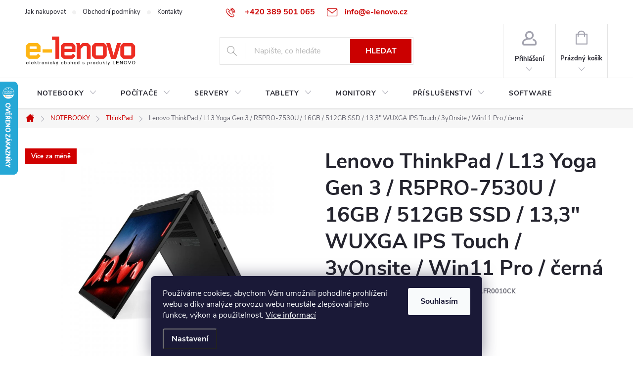

--- FILE ---
content_type: text/html; charset=utf-8
request_url: https://www.e-lenovo.cz/lenovo-thinkpad-l13-yoga-g3-ryzen-5-pro-7530u-16gb-512gb-ssd-13-3--wuxga-ips-touch-3yonsite-win11-pro-cerna/
body_size: 23748
content:
<!doctype html><html lang="cs" dir="ltr" class="header-background-light external-fonts-loaded"><head><meta charset="utf-8" /><meta name="viewport" content="width=device-width,initial-scale=1" /><title>Lenovo ThinkPad / L13 Yoga Gen 3 / R5PRO-7530U / 16GB / 512GB SSD / 13,3&quot; WUXGA IPS Touch / 3yOnsite / Win11 Pro / černá - E-lenovo</title><link rel="preconnect" href="https://cdn.myshoptet.com" /><link rel="dns-prefetch" href="https://cdn.myshoptet.com" /><link rel="preload" href="https://cdn.myshoptet.com/prj/dist/master/cms/libs/jquery/jquery-1.11.3.min.js" as="script" /><link href="https://cdn.myshoptet.com/prj/dist/master/cms/templates/frontend_templates/shared/css/font-face/source-sans-3.css" rel="stylesheet"><link href="https://cdn.myshoptet.com/prj/dist/master/cms/templates/frontend_templates/shared/css/font-face/exo-2.css" rel="stylesheet"><script>
dataLayer = [];
dataLayer.push({'shoptet' : {
    "pageId": 1273,
    "pageType": "productDetail",
    "currency": "CZK",
    "currencyInfo": {
        "decimalSeparator": ",",
        "exchangeRate": 1,
        "priceDecimalPlaces": 0,
        "symbol": "K\u010d",
        "symbolLeft": 0,
        "thousandSeparator": " "
    },
    "language": "cs",
    "projectId": 551129,
    "product": {
        "id": 18294,
        "guid": "ed0bf6a8-fc12-11ed-a09e-8e8950a68e28",
        "hasVariants": false,
        "codes": [
            {
                "code": "21FR0010CK"
            }
        ],
        "code": "21FR0010CK",
        "name": "Lenovo ThinkPad \/ L13 Yoga Gen 3 \/ R5PRO-7530U \/ 16GB \/ 512GB SSD \/ 13,3\" WUXGA IPS Touch \/ 3yOnsite \/ Win11 Pro \/ \u010dern\u00e1",
        "appendix": "",
        "weight": 0,
        "manufacturerGuid": "1EF5334DFD5463A280D7DA0BA3DED3EE",
        "currentCategory": "NOTEBOOKY | THINKPAD",
        "currentCategoryGuid": "87891bad-cb25-11ed-9446-ae0966dd538a",
        "defaultCategory": "NOTEBOOKY | THINKPAD",
        "defaultCategoryGuid": "87891bad-cb25-11ed-9446-ae0966dd538a",
        "currency": "CZK",
        "priceWithVat": 30304
    },
    "stocks": [
        {
            "id": "ext",
            "title": "Sklad",
            "isDeliveryPoint": 0,
            "visibleOnEshop": 1
        }
    ],
    "cartInfo": {
        "id": null,
        "freeShipping": false,
        "freeShippingFrom": 3000,
        "leftToFreeGift": {
            "formattedPrice": "0 K\u010d",
            "priceLeft": 0
        },
        "freeGift": false,
        "leftToFreeShipping": {
            "priceLeft": 3000,
            "dependOnRegion": 0,
            "formattedPrice": "3 000 K\u010d"
        },
        "discountCoupon": [],
        "getNoBillingShippingPrice": {
            "withoutVat": 0,
            "vat": 0,
            "withVat": 0
        },
        "cartItems": [],
        "taxMode": "ORDINARY"
    },
    "cart": [],
    "customer": {
        "priceRatio": 1,
        "priceListId": 1,
        "groupId": null,
        "registered": false,
        "mainAccount": false
    }
}});
dataLayer.push({'cookie_consent' : {
    "marketing": "denied",
    "analytics": "denied"
}});
document.addEventListener('DOMContentLoaded', function() {
    shoptet.consent.onAccept(function(agreements) {
        if (agreements.length == 0) {
            return;
        }
        dataLayer.push({
            'cookie_consent' : {
                'marketing' : (agreements.includes(shoptet.config.cookiesConsentOptPersonalisation)
                    ? 'granted' : 'denied'),
                'analytics': (agreements.includes(shoptet.config.cookiesConsentOptAnalytics)
                    ? 'granted' : 'denied')
            },
            'event': 'cookie_consent'
        });
    });
});
</script>
<meta property="og:type" content="website"><meta property="og:site_name" content="e-lenovo.cz"><meta property="og:url" content="https://www.e-lenovo.cz/lenovo-thinkpad-l13-yoga-g3-ryzen-5-pro-7530u-16gb-512gb-ssd-13-3--wuxga-ips-touch-3yonsite-win11-pro-cerna/"><meta property="og:title" content='Lenovo ThinkPad / L13 Yoga Gen 3 / R5PRO-7530U / 16GB / 512GB SSD / 13,3" WUXGA IPS Touch / 3yOnsite / Win11 Pro / černá - E-lenovo'><meta name="author" content="E-lenovo"><meta name="web_author" content="Shoptet.cz"><meta name="dcterms.rightsHolder" content="www.e-lenovo.cz"><meta name="robots" content="index,follow"><meta property="og:image" content="https://cdn.myshoptet.com/usr/www.e-lenovo.cz/user/shop/big/18294_lenovo-thinkpad-l13-yoga-gen-3-r5pro-7530u-16gb-512gb-ssd-13-3--wuxga-ips-touch-3yonsite-win11-pro-cerna.jpg?64712fad"><meta property="og:description" content='Lenovo ThinkPad / L13 Yoga Gen 3 / R5PRO-7530U / 16GB / 512GB SSD / 13,3" WUXGA IPS Touch / 3yOnsite / Win11 Pro / černá. '><meta name="description" content='Lenovo ThinkPad / L13 Yoga Gen 3 / R5PRO-7530U / 16GB / 512GB SSD / 13,3" WUXGA IPS Touch / 3yOnsite / Win11 Pro / černá. '><meta name="google-site-verification" content="763771812"><meta property="product:price:amount" content="30304"><meta property="product:price:currency" content="CZK"><style>:root {--color-primary: #cb0000;--color-primary-h: 0;--color-primary-s: 100%;--color-primary-l: 40%;--color-primary-hover: #9a0000;--color-primary-hover-h: 0;--color-primary-hover-s: 100%;--color-primary-hover-l: 30%;--color-secondary: #34696d;--color-secondary-h: 184;--color-secondary-s: 35%;--color-secondary-l: 32%;--color-secondary-hover: #34696d;--color-secondary-hover-h: 184;--color-secondary-hover-s: 35%;--color-secondary-hover-l: 32%;--color-tertiary: #ffc807;--color-tertiary-h: 47;--color-tertiary-s: 100%;--color-tertiary-l: 51%;--color-tertiary-hover: #ffbb00;--color-tertiary-hover-h: 44;--color-tertiary-hover-s: 100%;--color-tertiary-hover-l: 50%;--color-header-background: #ffffff;--template-font: "Source Sans 3";--template-headings-font: "Exo 2";--header-background-url: url("[data-uri]");--cookies-notice-background: #1A1937;--cookies-notice-color: #F8FAFB;--cookies-notice-button-hover: #f5f5f5;--cookies-notice-link-hover: #27263f;--templates-update-management-preview-mode-content: "Náhled aktualizací šablony je aktivní pro váš prohlížeč."}</style>
    <script>var shoptet = shoptet || {};</script>
    <script src="https://cdn.myshoptet.com/prj/dist/master/shop/dist/main-3g-header.js.05f199e7fd2450312de2.js"></script>
<!-- User include --><!-- service 776(417) html code header -->
<link type="text/css" rel="stylesheet" media="all"  href="https://cdn.myshoptet.com/usr/paxio.myshoptet.com/user/documents/blank/style.css?v1602546"/>
<link href="https://cdn.myshoptet.com/prj/dist/master/shop/dist/font-shoptet-11.css.62c94c7785ff2cea73b2.css" rel="stylesheet">
<link href="https://cdn.myshoptet.com/usr/paxio.myshoptet.com/user/documents/blank/ikony.css?v9" rel="stylesheet">
<link type="text/css" rel="stylesheet" media="screen"  href="https://cdn.myshoptet.com/usr/paxio.myshoptet.com/user/documents/blank/preklady.css?v27" />
<link rel="stylesheet" href="https://cdn.myshoptet.com/usr/paxio.myshoptet.com/user/documents/blank/Slider/slick.css" />
<link rel="stylesheet" href="https://cdn.myshoptet.com/usr/paxio.myshoptet.com/user/documents/blank/Slider/slick-theme.css?v4" />
<link rel="stylesheet" href="https://cdn.myshoptet.com/usr/paxio.myshoptet.com/user/documents/blank/Slider/slick-classic.css?v3" />

<!-- project html code header -->
<style>

/* ODSTRANĚNÍ ZNAMÉNKA PLUS V MODRÉM KOLEČKU U DOPLŇKU K NÁZVU PRODUKTU */

.category-appendix::before, .product-appendix::before {display: none;}

/* PŘIDÁNÍ E-MAILOVÉ ADRESY DO HLAVIČKY WEBU */
@media screen and (min-width: 1200px){
.top-navigation-bar .project-email {display: inline-block;font-size: 16px;font-weight: bold;margin-left: 24px;color: var(--color-primary);}
a.project-email::before {content: '\e910';font-size: 16px;}
}
@media screen and (min-width: 360px) and (max-width: 767px){
.top-navigation-contacts{display: block !important;}
.top-navigation-contacts .project-phone{display: none !important;}
.top-navigation-contacts .project-email{display: block !important;position: absolute;right: 164px;top: 15px;color: #A3A3AF;}
a.project-email::before {content: '\e910';}
.top-navigation-contacts .project-email span{display: none;}
}
.filter-section-manufacturer {display: none;}
@media screen and (min-width: 768px) {
.navigation-in .menu-level-3 {display: none !important;}
.navigation-in>ul>li.ext>ul>li>div {display: flex; align-items: center; padding-bottom: 20px;}
}
@media (max-width: 419px) {
.p-detail-inner-header h1, .p-detail-inner-header .h1 {font-size: 18px;}
}
@media (min-width:420px) and (max-width: 767px) {
.p-detail-inner-header h1, .p-detail-inner-header .h1 {font-size: 28px;}
}
@media (min-width:992px) and (max-width: 1230px) {
.p-detail-inner-header h1, .p-detail-inner-header .h1 {font-size: 32px;}
}

</style>
<!-- /User include --><link rel="shortcut icon" href="/favicon.ico" type="image/x-icon" /><link rel="canonical" href="https://www.e-lenovo.cz/lenovo-thinkpad-l13-yoga-g3-ryzen-5-pro-7530u-16gb-512gb-ssd-13-3--wuxga-ips-touch-3yonsite-win11-pro-cerna/" />    <script>
        var _hwq = _hwq || [];
        _hwq.push(['setKey', '8920AE6DA4E9FC7B8336799277D8FFCF']);
        _hwq.push(['setTopPos', '100']);
        _hwq.push(['showWidget', '21']);
        (function() {
            var ho = document.createElement('script');
            ho.src = 'https://cz.im9.cz/direct/i/gjs.php?n=wdgt&sak=8920AE6DA4E9FC7B8336799277D8FFCF';
            var s = document.getElementsByTagName('script')[0]; s.parentNode.insertBefore(ho, s);
        })();
    </script>
    <!-- Global site tag (gtag.js) - Google Analytics -->
    <script async src="https://www.googletagmanager.com/gtag/js?id=17716202510"></script>
    <script>
        
        window.dataLayer = window.dataLayer || [];
        function gtag(){dataLayer.push(arguments);}
        

                    console.debug('default consent data');

            gtag('consent', 'default', {"ad_storage":"denied","analytics_storage":"denied","ad_user_data":"denied","ad_personalization":"denied","wait_for_update":500});
            dataLayer.push({
                'event': 'default_consent'
            });
        
        gtag('js', new Date());

        
                gtag('config', 'G-Y5YV90ZH0C', {"groups":"GA4","send_page_view":false,"content_group":"productDetail","currency":"CZK","page_language":"cs"});
        
        
                gtag('config', 'AW-17716202510', {"allow_enhanced_conversions":true});
        
        
        
        
                    gtag('event', 'page_view', {"send_to":"GA4","page_language":"cs","content_group":"productDetail","currency":"CZK"});
        
                gtag('set', 'currency', 'CZK');

        gtag('event', 'view_item', {
            "send_to": "UA",
            "items": [
                {
                    "id": "21FR0010CK",
                    "name": "Lenovo ThinkPad \/ L13 Yoga Gen 3 \/ R5PRO-7530U \/ 16GB \/ 512GB SSD \/ 13,3\" WUXGA IPS Touch \/ 3yOnsite \/ Win11 Pro \/ \u010dern\u00e1",
                    "category": "NOTEBOOKY \/ THINKPAD",
                                        "brand": "Lenovo",
                                                            "price": 25045
                }
            ]
        });
        
        
        
        
        
                    gtag('event', 'view_item', {"send_to":"GA4","page_language":"cs","content_group":"productDetail","value":25045,"currency":"CZK","items":[{"item_id":"21FR0010CK","item_name":"Lenovo ThinkPad \/ L13 Yoga Gen 3 \/ R5PRO-7530U \/ 16GB \/ 512GB SSD \/ 13,3\" WUXGA IPS Touch \/ 3yOnsite \/ Win11 Pro \/ \u010dern\u00e1","item_brand":"Lenovo","item_category":"NOTEBOOKY","item_category2":"THINKPAD","price":25045,"quantity":1,"index":0}]});
        
        
        
        
        
        
        
        document.addEventListener('DOMContentLoaded', function() {
            if (typeof shoptet.tracking !== 'undefined') {
                for (var id in shoptet.tracking.bannersList) {
                    gtag('event', 'view_promotion', {
                        "send_to": "UA",
                        "promotions": [
                            {
                                "id": shoptet.tracking.bannersList[id].id,
                                "name": shoptet.tracking.bannersList[id].name,
                                "position": shoptet.tracking.bannersList[id].position
                            }
                        ]
                    });
                }
            }

            shoptet.consent.onAccept(function(agreements) {
                if (agreements.length !== 0) {
                    console.debug('gtag consent accept');
                    var gtagConsentPayload =  {
                        'ad_storage': agreements.includes(shoptet.config.cookiesConsentOptPersonalisation)
                            ? 'granted' : 'denied',
                        'analytics_storage': agreements.includes(shoptet.config.cookiesConsentOptAnalytics)
                            ? 'granted' : 'denied',
                                                                                                'ad_user_data': agreements.includes(shoptet.config.cookiesConsentOptPersonalisation)
                            ? 'granted' : 'denied',
                        'ad_personalization': agreements.includes(shoptet.config.cookiesConsentOptPersonalisation)
                            ? 'granted' : 'denied',
                        };
                    console.debug('update consent data', gtagConsentPayload);
                    gtag('consent', 'update', gtagConsentPayload);
                    dataLayer.push(
                        { 'event': 'update_consent' }
                    );
                }
            });
        });
    </script>
<script>
    (function(t, r, a, c, k, i, n, g) { t['ROIDataObject'] = k;
    t[k]=t[k]||function(){ (t[k].q=t[k].q||[]).push(arguments) },t[k].c=i;n=r.createElement(a),
    g=r.getElementsByTagName(a)[0];n.async=1;n.src=c;g.parentNode.insertBefore(n,g)
    })(window, document, 'script', '//www.heureka.cz/ocm/sdk.js?source=shoptet&version=2&page=product_detail', 'heureka', 'cz');

    heureka('set_user_consent', 0);
</script>
</head><body class="desktop id-1273 in-thinkpad template-11 type-product type-detail one-column-body columns-mobile-2 columns-4 blank-mode blank-mode-css ums_forms_redesign--off ums_a11y_category_page--on ums_discussion_rating_forms--off ums_flags_display_unification--on ums_a11y_login--off mobile-header-version-1">
        <div id="fb-root"></div>
        <script>
            window.fbAsyncInit = function() {
                FB.init({
//                    appId            : 'your-app-id',
                    autoLogAppEvents : true,
                    xfbml            : true,
                    version          : 'v19.0'
                });
            };
        </script>
        <script async defer crossorigin="anonymous" src="https://connect.facebook.net/cs_CZ/sdk.js"></script>    <div class="siteCookies siteCookies--bottom siteCookies--dark js-siteCookies" role="dialog" data-testid="cookiesPopup" data-nosnippet>
        <div class="siteCookies__form">
            <div class="siteCookies__content">
                <div class="siteCookies__text">
                    Používáme cookies, abychom Vám umožnili pohodlné prohlížení webu a díky analýze provozu webu neustále zlepšovali jeho funkce, výkon a použitelnost. <a href="/podminky-ochrany-osobnich-udaju/" target="_blank" rel="noopener noreferrer">Více informací</a>
                </div>
                <p class="siteCookies__links">
                    <button class="siteCookies__link js-cookies-settings" aria-label="Nastavení cookies" data-testid="cookiesSettings">Nastavení</button>
                </p>
            </div>
            <div class="siteCookies__buttonWrap">
                                <button class="siteCookies__button js-cookiesConsentSubmit" value="all" aria-label="Přijmout cookies" data-testid="buttonCookiesAccept">Souhlasím</button>
            </div>
        </div>
        <script>
            document.addEventListener("DOMContentLoaded", () => {
                const siteCookies = document.querySelector('.js-siteCookies');
                document.addEventListener("scroll", shoptet.common.throttle(() => {
                    const st = document.documentElement.scrollTop;
                    if (st > 1) {
                        siteCookies.classList.add('siteCookies--scrolled');
                    } else {
                        siteCookies.classList.remove('siteCookies--scrolled');
                    }
                }, 100));
            });
        </script>
    </div>
<a href="#content" class="skip-link sr-only">Přejít na obsah</a><div class="overall-wrapper"><div class="user-action"><div class="container"><div class="user-action-in"><div class="user-action-login popup-widget login-widget"><div class="popup-widget-inner"><h2 id="loginHeading">Přihlášení k vašemu účtu</h2><div id="customerLogin"><form action="/action/Customer/Login/" method="post" id="formLoginIncluded" class="csrf-enabled formLogin" data-testid="formLogin"><input type="hidden" name="referer" value="" /><div class="form-group"><div class="input-wrapper email js-validated-element-wrapper no-label"><input type="email" name="email" class="form-control" autofocus placeholder="E-mailová adresa (např. jan@novak.cz)" data-testid="inputEmail" autocomplete="email" required /></div></div><div class="form-group"><div class="input-wrapper password js-validated-element-wrapper no-label"><input type="password" name="password" class="form-control" placeholder="Heslo" data-testid="inputPassword" autocomplete="current-password" required /><span class="no-display">Nemůžete vyplnit toto pole</span><input type="text" name="surname" value="" class="no-display" /></div></div><div class="form-group"><div class="login-wrapper"><button type="submit" class="btn btn-secondary btn-text btn-login" data-testid="buttonSubmit">Přihlásit se</button><div class="password-helper"><a href="/registrace/" data-testid="signup" rel="nofollow">Nová registrace</a><a href="/klient/zapomenute-heslo/" rel="nofollow">Zapomenuté heslo</a></div></div></div></form>
</div></div></div>
    <div id="cart-widget" class="user-action-cart popup-widget cart-widget loader-wrapper" data-testid="popupCartWidget" role="dialog" aria-hidden="true"><div class="popup-widget-inner cart-widget-inner place-cart-here"><div class="loader-overlay"><div class="loader"></div></div></div><div class="cart-widget-button"><a href="/kosik/" class="btn btn-conversion" id="continue-order-button" rel="nofollow" data-testid="buttonNextStep">Pokračovat do košíku</a></div></div></div>
</div></div><div class="top-navigation-bar" data-testid="topNavigationBar">

    <div class="container">

        <div class="top-navigation-contacts">
            <strong>Zákaznická podpora:</strong><a href="tel:+420389501065" class="project-phone" aria-label="Zavolat na +420389501065" data-testid="contactboxPhone"><span>+420 389 501 065</span></a><a href="mailto:info@e-lenovo.cz" class="project-email" data-testid="contactboxEmail"><span>info@e-lenovo.cz</span></a>        </div>

                            <div class="top-navigation-menu">
                <div class="top-navigation-menu-trigger"></div>
                <ul class="top-navigation-bar-menu">
                                            <li class="top-navigation-menu-item-27">
                            <a href="/jak-nakupovat/">Jak nakupovat</a>
                        </li>
                                            <li class="top-navigation-menu-item-39">
                            <a href="/obchodni-podminky/">Obchodní podmínky</a>
                        </li>
                                            <li class="top-navigation-menu-item-29">
                            <a href="/kontakty/">Kontakty</a>
                        </li>
                                    </ul>
                <ul class="top-navigation-bar-menu-helper"></ul>
            </div>
        
        <div class="top-navigation-tools top-navigation-tools--language">
            <div class="responsive-tools">
                <a href="#" class="toggle-window" data-target="search" aria-label="Hledat" data-testid="linkSearchIcon"></a>
                                                            <a href="#" class="toggle-window" data-target="login"></a>
                                                    <a href="#" class="toggle-window" data-target="navigation" aria-label="Menu" data-testid="hamburgerMenu"></a>
            </div>
                        <a href="/login/?backTo=%2Flenovo-thinkpad-l13-yoga-g3-ryzen-5-pro-7530u-16gb-512gb-ssd-13-3--wuxga-ips-touch-3yonsite-win11-pro-cerna%2F" class="top-nav-button top-nav-button-login primary login toggle-window" data-target="login" data-testid="signin" rel="nofollow"><span>Přihlášení</span></a>        </div>

    </div>

</div>
<header id="header"><div class="container navigation-wrapper">
    <div class="header-top">
        <div class="site-name-wrapper">
            <div class="site-name"><a href="/" data-testid="linkWebsiteLogo"><img src="https://cdn.myshoptet.com/usr/www.e-lenovo.cz/user/logos/elenovo_low.png" alt="E-lenovo" fetchpriority="low" /></a></div>        </div>
        <div class="search" itemscope itemtype="https://schema.org/WebSite">
            <meta itemprop="headline" content="THINKPAD"/><meta itemprop="url" content="https://www.e-lenovo.cz"/><meta itemprop="text" content="Lenovo ThinkPad / L13 Yoga Gen 3 / R5PRO-7530U / 16GB / 512GB SSD / 13,3&amp;quot; WUXGA IPS Touch / 3yOnsite / Win11 Pro / černá. "/>            <form action="/action/ProductSearch/prepareString/" method="post"
    id="formSearchForm" class="search-form compact-form js-search-main"
    itemprop="potentialAction" itemscope itemtype="https://schema.org/SearchAction" data-testid="searchForm">
    <fieldset>
        <meta itemprop="target"
            content="https://www.e-lenovo.cz/vyhledavani/?string={string}"/>
        <input type="hidden" name="language" value="cs"/>
        
            
<input
    type="search"
    name="string"
        class="query-input form-control search-input js-search-input"
    placeholder="Napište, co hledáte"
    autocomplete="off"
    required
    itemprop="query-input"
    aria-label="Vyhledávání"
    data-testid="searchInput"
>
            <button type="submit" class="btn btn-default" data-testid="searchBtn">Hledat</button>
        
    </fieldset>
</form>
        </div>
        <div class="navigation-buttons">
                
    <a href="/kosik/" class="btn btn-icon toggle-window cart-count" data-target="cart" data-hover="true" data-redirect="true" data-testid="headerCart" rel="nofollow" aria-haspopup="dialog" aria-expanded="false" aria-controls="cart-widget">
        
                <span class="sr-only">Nákupní košík</span>
        
            <span class="cart-price visible-lg-inline-block" data-testid="headerCartPrice">
                                    Prázdný košík                            </span>
        
    
            </a>
        </div>
    </div>
    <nav id="navigation" aria-label="Hlavní menu" data-collapsible="true"><div class="navigation-in menu"><ul class="menu-level-1" role="menubar" data-testid="headerMenuItems"><li class="menu-item-1246 ext" role="none"><a href="/notebooky/" data-testid="headerMenuItem" role="menuitem" aria-haspopup="true" aria-expanded="false"><b>NOTEBOOKY</b><span class="submenu-arrow"></span></a><ul class="menu-level-2" aria-label="NOTEBOOKY" tabindex="-1" role="menu"><li class="menu-item-1273 has-third-level active" role="none"><a href="/thinkpad/" class="menu-image" data-testid="headerMenuItem" tabindex="-1" aria-hidden="true"><img src="data:image/svg+xml,%3Csvg%20width%3D%22140%22%20height%3D%22100%22%20xmlns%3D%22http%3A%2F%2Fwww.w3.org%2F2000%2Fsvg%22%3E%3C%2Fsvg%3E" alt="" aria-hidden="true" width="140" height="100"  data-src="https://cdn.myshoptet.com/usr/www.e-lenovo.cz/user/categories/thumb/9283-1_lenovo-thinkpad-p1-gen-4-i7-11800h-16--2560x1600-16gb-512gb-ssd-t1200-w10p-black-3r.jpg" fetchpriority="low" /></a><div><a href="/thinkpad/" data-testid="headerMenuItem" role="menuitem"><span>ThinkPad FAV</span></a>
                                                    <ul class="menu-level-3" role="menu">
                                                                    <li class="menu-item-1330" role="none">
                                        <a href="/thinkpad-e-series/" data-testid="headerMenuItem" role="menuitem">
                                            ThinkPad E Series</a>,                                    </li>
                                                                    <li class="menu-item-1333" role="none">
                                        <a href="/thinkpad-l-series/" data-testid="headerMenuItem" role="menuitem">
                                            ThinkPad L Series</a>,                                    </li>
                                                                    <li class="menu-item-1336" role="none">
                                        <a href="/thinkpad-t-series/" data-testid="headerMenuItem" role="menuitem">
                                            ThinkPad T Series</a>,                                    </li>
                                                                    <li class="menu-item-1339" role="none">
                                        <a href="/thinkpad-z-series/" data-testid="headerMenuItem" role="menuitem">
                                            ThinkPad Z Series</a>,                                    </li>
                                                                    <li class="menu-item-1342" role="none">
                                        <a href="/thinkpad-x-series/" data-testid="headerMenuItem" role="menuitem">
                                            ThinkPad X Series</a>,                                    </li>
                                                                    <li class="menu-item-1345" role="none">
                                        <a href="/thinkpad-p-series/" data-testid="headerMenuItem" role="menuitem">
                                            ThinkPad P Series</a>,                                    </li>
                                                                    <li class="menu-item-2068" role="none">
                                        <a href="/thinkpad-yoga/" data-testid="headerMenuItem" role="menuitem">
                                            ThinkPad YOGA</a>                                    </li>
                                                            </ul>
                        </div></li><li class="menu-item-1276" role="none"><a href="/thinkbook/" class="menu-image" data-testid="headerMenuItem" tabindex="-1" aria-hidden="true"><img src="data:image/svg+xml,%3Csvg%20width%3D%22140%22%20height%3D%22100%22%20xmlns%3D%22http%3A%2F%2Fwww.w3.org%2F2000%2Fsvg%22%3E%3C%2Fsvg%3E" alt="" aria-hidden="true" width="140" height="100"  data-src="https://cdn.myshoptet.com/usr/www.e-lenovo.cz/user/categories/thumb/12010-2_lenovo-thinkbook-13s-g4-arb-r7-6800u-13-3--2560x1600-16gb-512gb-ssd-amd-int-w11p-gray-3r.jpg" fetchpriority="low" /></a><div><a href="/thinkbook/" data-testid="headerMenuItem" role="menuitem"><span>ThinkBook</span></a>
                        </div></li><li class="menu-item-1279" role="none"><a href="/ideapad/" class="menu-image" data-testid="headerMenuItem" tabindex="-1" aria-hidden="true"><img src="data:image/svg+xml,%3Csvg%20width%3D%22140%22%20height%3D%22100%22%20xmlns%3D%22http%3A%2F%2Fwww.w3.org%2F2000%2Fsvg%22%3E%3C%2Fsvg%3E" alt="" aria-hidden="true" width="140" height="100"  data-src="https://cdn.myshoptet.com/usr/www.e-lenovo.cz/user/categories/thumb/16792_lenovo-ideapad-flex-5-ryzen-7-7730u-16gb-ssd-1tb-14--ips-2-2k-multitouch-digipen-leskly-300nitu-fpr-win11home-modra.jpg" fetchpriority="low" /></a><div><a href="/ideapad/" data-testid="headerMenuItem" role="menuitem"><span>Lenovo</span></a>
                        </div></li><li class="menu-item-1282" role="none"><a href="/yoga/" class="menu-image" data-testid="headerMenuItem" tabindex="-1" aria-hidden="true"><img src="data:image/svg+xml,%3Csvg%20width%3D%22140%22%20height%3D%22100%22%20xmlns%3D%22http%3A%2F%2Fwww.w3.org%2F2000%2Fsvg%22%3E%3C%2Fsvg%3E" alt="" aria-hidden="true" width="140" height="100"  data-src="https://cdn.myshoptet.com/usr/www.e-lenovo.cz/user/categories/thumb/15022_lenovo-thinkpad-c13-yoga-g1-ryzen-5-3500c-8gb-128gb-ssd-m-2-radeon-graphics-13-3--fhd-ips-300n-mtouch-chrome-os-modry.png" fetchpriority="low" /></a><div><a href="/yoga/" data-testid="headerMenuItem" role="menuitem"><span>Yoga</span></a>
                        </div></li><li class="menu-item-1285" role="none"><a href="/legion/" class="menu-image" data-testid="headerMenuItem" tabindex="-1" aria-hidden="true"><img src="data:image/svg+xml,%3Csvg%20width%3D%22140%22%20height%3D%22100%22%20xmlns%3D%22http%3A%2F%2Fwww.w3.org%2F2000%2Fsvg%22%3E%3C%2Fsvg%3E" alt="" aria-hidden="true" width="140" height="100"  data-src="https://cdn.myshoptet.com/usr/www.e-lenovo.cz/user/categories/thumb/12220-3_lenovo-legion-5-pro-16ach6h-r5-5600h-16--2560x1600-16gb-512gb-ssd-rtx-3060-w11h-gray-2r.jpg" fetchpriority="low" /></a><div><a href="/legion/" data-testid="headerMenuItem" role="menuitem"><span>Legion, LOQ FAV</span></a>
                        </div></li></ul></li>
<li class="menu-item-1249 ext" role="none"><a href="/pocitace/" data-testid="headerMenuItem" role="menuitem" aria-haspopup="true" aria-expanded="false"><b>POČÍTAČE</b><span class="submenu-arrow"></span></a><ul class="menu-level-2" aria-label="POČÍTAČE" tabindex="-1" role="menu"><li class="menu-item-1267" role="none"><a href="/kancelarska-pc/" class="menu-image" data-testid="headerMenuItem" tabindex="-1" aria-hidden="true"><img src="data:image/svg+xml,%3Csvg%20width%3D%22140%22%20height%3D%22100%22%20xmlns%3D%22http%3A%2F%2Fwww.w3.org%2F2000%2Fsvg%22%3E%3C%2Fsvg%3E" alt="" aria-hidden="true" width="140" height="100"  data-src="https://cdn.myshoptet.com/usr/www.e-lenovo.cz/user/categories/thumb/8728_lenovo-thinkcentre-m-m75t-gen-2-tower-r3pro-5350g-8gb-256gb-ssd-amd-int-w11p-down-3r.jpg" fetchpriority="low" /></a><div><a href="/kancelarska-pc/" data-testid="headerMenuItem" role="menuitem"><span>Kancelářská PC</span></a>
                        </div></li><li class="menu-item-1270" role="none"><a href="/herni-pc/" class="menu-image" data-testid="headerMenuItem" tabindex="-1" aria-hidden="true"><img src="data:image/svg+xml,%3Csvg%20width%3D%22140%22%20height%3D%22100%22%20xmlns%3D%22http%3A%2F%2Fwww.w3.org%2F2000%2Fsvg%22%3E%3C%2Fsvg%3E" alt="" aria-hidden="true" width="140" height="100"  data-src="https://cdn.myshoptet.com/usr/www.e-lenovo.cz/user/categories/thumb/10690-6_lenovo-legion-t5-tower-i5-11400f-16gb-1tb-ssd-rtx-3060-12gb-gddr6-w11h-2r.jpg" fetchpriority="low" /></a><div><a href="/herni-pc/" data-testid="headerMenuItem" role="menuitem"><span>Herní PC FAV</span></a>
                        </div></li><li class="menu-item-1300" role="none"><a href="/all-in-one/" class="menu-image" data-testid="headerMenuItem" tabindex="-1" aria-hidden="true"><img src="data:image/svg+xml,%3Csvg%20width%3D%22140%22%20height%3D%22100%22%20xmlns%3D%22http%3A%2F%2Fwww.w3.org%2F2000%2Fsvg%22%3E%3C%2Fsvg%3E" alt="" aria-hidden="true" width="140" height="100"  data-src="https://cdn.myshoptet.com/usr/www.e-lenovo.cz/user/categories/thumb/8935_lenovo-ideacentre-aio-5-24iah7-23-8--fhd-i5-12500h-16gb-1tb-ssd-iris-xe-w11h-grey-2r.jpg" fetchpriority="low" /></a><div><a href="/all-in-one/" data-testid="headerMenuItem" role="menuitem"><span>All-in-One FAV</span></a>
                        </div></li><li class="menu-item-1291" role="none"><a href="/pracovni-stanice/" class="menu-image" data-testid="headerMenuItem" tabindex="-1" aria-hidden="true"><img src="data:image/svg+xml,%3Csvg%20width%3D%22140%22%20height%3D%22100%22%20xmlns%3D%22http%3A%2F%2Fwww.w3.org%2F2000%2Fsvg%22%3E%3C%2Fsvg%3E" alt="" aria-hidden="true" width="140" height="100"  data-src="https://cdn.myshoptet.com/usr/www.e-lenovo.cz/user/categories/thumb/8839-2_lenovo-thinkstation-p-p360-tower-i7-12700-16gb-512gb-ssd-uhd-w11p-3r.jpg" fetchpriority="low" /></a><div><a href="/pracovni-stanice/" data-testid="headerMenuItem" role="menuitem"><span>Pracovní stanice</span></a>
                        </div></li></ul></li>
<li class="menu-item-1288 ext" role="none"><a href="/servery/" data-testid="headerMenuItem" role="menuitem" aria-haspopup="true" aria-expanded="false"><b>SERVERY</b><span class="submenu-arrow"></span></a><ul class="menu-level-2" aria-label="SERVERY" tabindex="-1" role="menu"><li class="menu-item-1294" role="none"><a href="/tower/" class="menu-image" data-testid="headerMenuItem" tabindex="-1" aria-hidden="true"><img src="data:image/svg+xml,%3Csvg%20width%3D%22140%22%20height%3D%22100%22%20xmlns%3D%22http%3A%2F%2Fwww.w3.org%2F2000%2Fsvg%22%3E%3C%2Fsvg%3E" alt="" aria-hidden="true" width="140" height="100"  data-src="https://cdn.myshoptet.com/usr/www.e-lenovo.cz/user/categories/thumb/lenovo-7d8fa00hea-30319345-01.jpg" fetchpriority="low" /></a><div><a href="/tower/" data-testid="headerMenuItem" role="menuitem"><span>Tower</span></a>
                        </div></li><li class="menu-item-1297" role="none"><a href="/rack/" class="menu-image" data-testid="headerMenuItem" tabindex="-1" aria-hidden="true"><img src="data:image/svg+xml,%3Csvg%20width%3D%22140%22%20height%3D%22100%22%20xmlns%3D%22http%3A%2F%2Fwww.w3.org%2F2000%2Fsvg%22%3E%3C%2Fsvg%3E" alt="" aria-hidden="true" width="140" height="100"  data-src="https://cdn.myshoptet.com/usr/www.e-lenovo.cz/user/categories/thumb/16951_lenovo-thinksystem-sr860-v3---3year-warranty-cto-only.jpg" fetchpriority="low" /></a><div><a href="/rack/" data-testid="headerMenuItem" role="menuitem"><span>Rack</span></a>
                        </div></li><li class="menu-item-2041" role="none"><a href="/storage/" class="menu-image" data-testid="headerMenuItem" tabindex="-1" aria-hidden="true"><img src="data:image/svg+xml,%3Csvg%20width%3D%22140%22%20height%3D%22100%22%20xmlns%3D%22http%3A%2F%2Fwww.w3.org%2F2000%2Fsvg%22%3E%3C%2Fsvg%3E" alt="" aria-hidden="true" width="140" height="100"  data-src="https://cdn.myshoptet.com/usr/www.e-lenovo.cz/user/categories/thumb/31e8d6bb453d49bea0386505dc700946.png" fetchpriority="low" /></a><div><a href="/storage/" data-testid="headerMenuItem" role="menuitem"><span>Storage</span></a>
                        </div></li><li class="menu-item-2044" role="none"><a href="/prislusenstvi-pro-servery/" class="menu-image" data-testid="headerMenuItem" tabindex="-1" aria-hidden="true"><img src="data:image/svg+xml,%3Csvg%20width%3D%22140%22%20height%3D%22100%22%20xmlns%3D%22http%3A%2F%2Fwww.w3.org%2F2000%2Fsvg%22%3E%3C%2Fsvg%3E" alt="" aria-hidden="true" width="140" height="100"  data-src="https://cdn.myshoptet.com/usr/www.e-lenovo.cz/user/categories/thumb/13978_lenovo-thinksystem-sr650-intel-xeon-gold-6134-8c-130w-3-2ghz-processor-option-kit.jpg" fetchpriority="low" /></a><div><a href="/prislusenstvi-pro-servery/" data-testid="headerMenuItem" role="menuitem"><span>Příslušenství pro servery</span></a>
                        </div></li></ul></li>
<li class="menu-item-1252 ext" role="none"><a href="/tablety/" data-testid="headerMenuItem" role="menuitem" aria-haspopup="true" aria-expanded="false"><b>TABLETY</b><span class="submenu-arrow"></span></a><ul class="menu-level-2" aria-label="TABLETY" tabindex="-1" role="menu"><li class="menu-item-1315" role="none"><a href="/lenovo-tab-m/" class="menu-image" data-testid="headerMenuItem" tabindex="-1" aria-hidden="true"><img src="data:image/svg+xml,%3Csvg%20width%3D%22140%22%20height%3D%22100%22%20xmlns%3D%22http%3A%2F%2Fwww.w3.org%2F2000%2Fsvg%22%3E%3C%2Fsvg%3E" alt="" aria-hidden="true" width="140" height="100"  data-src="https://cdn.myshoptet.com/usr/www.e-lenovo.cz/user/categories/thumb/12388-6_lenovo-tab-m10--3rd-gen--zaae0062cz-10-1--1920x1200-4gb-64gb-an11-storm-grey.jpg" fetchpriority="low" /></a><div><a href="/lenovo-tab-m/" data-testid="headerMenuItem" role="menuitem"><span>Lenovo TAB M FAV</span></a>
                        </div></li><li class="menu-item-2498" role="none"><a href="/lenovo-tab/" class="menu-image" data-testid="headerMenuItem" tabindex="-1" aria-hidden="true"><img src="data:image/svg+xml,%3Csvg%20width%3D%22140%22%20height%3D%22100%22%20xmlns%3D%22http%3A%2F%2Fwww.w3.org%2F2000%2Fsvg%22%3E%3C%2Fsvg%3E" alt="" aria-hidden="true" width="140" height="100"  data-src="https://cdn.myshoptet.com/usr/www.e-lenovo.cz/user/categories/thumb/29507.jpg" fetchpriority="low" /></a><div><a href="/lenovo-tab/" data-testid="headerMenuItem" role="menuitem"><span>Lenovo TAB</span></a>
                        </div></li><li class="menu-item-2492" role="none"><a href="/lenovo-idea-tab/" class="menu-image" data-testid="headerMenuItem" tabindex="-1" aria-hidden="true"><img src="data:image/svg+xml,%3Csvg%20width%3D%22140%22%20height%3D%22100%22%20xmlns%3D%22http%3A%2F%2Fwww.w3.org%2F2000%2Fsvg%22%3E%3C%2Fsvg%3E" alt="" aria-hidden="true" width="140" height="100"  data-src="https://cdn.myshoptet.com/usr/www.e-lenovo.cz/user/categories/thumb/idea_tab_pro_ct1_04.png" fetchpriority="low" /></a><div><a href="/lenovo-idea-tab/" data-testid="headerMenuItem" role="menuitem"><span>Lenovo Idea TAB</span></a>
                        </div></li><li class="menu-item-2457" role="none"><a href="/lenovo-tab-plus/" class="menu-image" data-testid="headerMenuItem" tabindex="-1" aria-hidden="true"><img src="data:image/svg+xml,%3Csvg%20width%3D%22140%22%20height%3D%22100%22%20xmlns%3D%22http%3A%2F%2Fwww.w3.org%2F2000%2Fsvg%22%3E%3C%2Fsvg%3E" alt="" aria-hidden="true" width="140" height="100"  data-src="https://cdn.myshoptet.com/usr/www.e-lenovo.cz/user/categories/thumb/27834.jpg" fetchpriority="low" /></a><div><a href="/lenovo-tab-plus/" data-testid="headerMenuItem" role="menuitem"><span>Lenovo TAB Plus</span></a>
                        </div></li><li class="menu-item-1327" role="none"><a href="/lenovo-duet/" class="menu-image" data-testid="headerMenuItem" tabindex="-1" aria-hidden="true"><img src="data:image/svg+xml,%3Csvg%20width%3D%22140%22%20height%3D%22100%22%20xmlns%3D%22http%3A%2F%2Fwww.w3.org%2F2000%2Fsvg%22%3E%3C%2Fsvg%3E" alt="" aria-hidden="true" width="140" height="100"  data-src="https://cdn.myshoptet.com/usr/www.e-lenovo.cz/user/categories/thumb/9553-1_lenovo-ideapad-duet-5-12iau7-i3-1215u-12-4--2560x1600-t-8gb-256gb-ssd-uhd-w11h-gray-2r.jpg" fetchpriority="low" /></a><div><a href="/lenovo-duet/" data-testid="headerMenuItem" role="menuitem"><span>Lenovo DUET</span></a>
                        </div></li><li class="menu-item-1321" role="none"><a href="/lenovo-tab-k/" class="menu-image" data-testid="headerMenuItem" tabindex="-1" aria-hidden="true"><img src="data:image/svg+xml,%3Csvg%20width%3D%22140%22%20height%3D%22100%22%20xmlns%3D%22http%3A%2F%2Fwww.w3.org%2F2000%2Fsvg%22%3E%3C%2Fsvg%3E" alt="" aria-hidden="true" width="140" height="100"  data-src="https://cdn.myshoptet.com/usr/www.e-lenovo.cz/user/categories/thumb/12340-8_lenovo-tab-k10-lte-10-3--1920x1200-4gb-64gb-an11-blue.jpg" fetchpriority="low" /></a><div><a href="/lenovo-tab-k/" data-testid="headerMenuItem" role="menuitem"><span>Lenovo TAB K</span></a>
                        </div></li><li class="menu-item-1324" role="none"><a href="/lenovo-yoga/" class="menu-image" data-testid="headerMenuItem" tabindex="-1" aria-hidden="true"><img src="data:image/svg+xml,%3Csvg%20width%3D%22140%22%20height%3D%22100%22%20xmlns%3D%22http%3A%2F%2Fwww.w3.org%2F2000%2Fsvg%22%3E%3C%2Fsvg%3E" alt="" aria-hidden="true" width="140" height="100"  data-src="https://cdn.myshoptet.com/usr/www.e-lenovo.cz/user/categories/thumb/yoga-tab-plus.jpg" fetchpriority="low" /></a><div><a href="/lenovo-yoga/" data-testid="headerMenuItem" role="menuitem"><span>Lenovo YOGA FAV</span></a>
                        </div></li><li class="menu-item-2504" role="none"><a href="/lenovo-tab-legion/" class="menu-image" data-testid="headerMenuItem" tabindex="-1" aria-hidden="true"><img src="data:image/svg+xml,%3Csvg%20width%3D%22140%22%20height%3D%22100%22%20xmlns%3D%22http%3A%2F%2Fwww.w3.org%2F2000%2Fsvg%22%3E%3C%2Fsvg%3E" alt="" aria-hidden="true" width="140" height="100"  data-src="https://cdn.myshoptet.com/usr/www.e-lenovo.cz/user/categories/thumb/legion_tab.jpg" fetchpriority="low" /></a><div><a href="/lenovo-tab-legion/" data-testid="headerMenuItem" role="menuitem"><span>Lenovo TAB Legion</span></a>
                        </div></li></ul></li>
<li class="menu-item-1255 ext" role="none"><a href="/monitory/" data-testid="headerMenuItem" role="menuitem" aria-haspopup="true" aria-expanded="false"><b>MONITORY</b><span class="submenu-arrow"></span></a><ul class="menu-level-2" aria-label="MONITORY" tabindex="-1" role="menu"><li class="menu-item-2050" role="none"><a href="/mene-nez-21/" class="menu-image" data-testid="headerMenuItem" tabindex="-1" aria-hidden="true"><img src="data:image/svg+xml,%3Csvg%20width%3D%22140%22%20height%3D%22100%22%20xmlns%3D%22http%3A%2F%2Fwww.w3.org%2F2000%2Fsvg%22%3E%3C%2Fsvg%3E" alt="" aria-hidden="true" width="140" height="100"  data-src="https://cdn.myshoptet.com/usr/www.e-lenovo.cz/user/categories/thumb/professional-hover-1.png" fetchpriority="low" /></a><div><a href="/mene-nez-21/" data-testid="headerMenuItem" role="menuitem"><span>Méně než 21&quot;</span></a>
                        </div></li><li class="menu-item-2053" role="none"><a href="/22-24-/" class="menu-image" data-testid="headerMenuItem" tabindex="-1" aria-hidden="true"><img src="data:image/svg+xml,%3Csvg%20width%3D%22140%22%20height%3D%22100%22%20xmlns%3D%22http%3A%2F%2Fwww.w3.org%2F2000%2Fsvg%22%3E%3C%2Fsvg%3E" alt="" aria-hidden="true" width="140" height="100"  data-src="https://cdn.myshoptet.com/usr/www.e-lenovo.cz/user/categories/thumb/professional-hover-2.png" fetchpriority="low" /></a><div><a href="/22-24-/" data-testid="headerMenuItem" role="menuitem"><span>22&quot; - 24&quot;</span></a>
                        </div></li><li class="menu-item-2056" role="none"><a href="/25-27-/" class="menu-image" data-testid="headerMenuItem" tabindex="-1" aria-hidden="true"><img src="data:image/svg+xml,%3Csvg%20width%3D%22140%22%20height%3D%22100%22%20xmlns%3D%22http%3A%2F%2Fwww.w3.org%2F2000%2Fsvg%22%3E%3C%2Fsvg%3E" alt="" aria-hidden="true" width="140" height="100"  data-src="https://cdn.myshoptet.com/usr/www.e-lenovo.cz/user/categories/thumb/professional-hover-3.png" fetchpriority="low" /></a><div><a href="/25-27-/" data-testid="headerMenuItem" role="menuitem"><span>25&quot; - 27&quot;</span></a>
                        </div></li><li class="menu-item-2059" role="none"><a href="/28-32-/" class="menu-image" data-testid="headerMenuItem" tabindex="-1" aria-hidden="true"><img src="data:image/svg+xml,%3Csvg%20width%3D%22140%22%20height%3D%22100%22%20xmlns%3D%22http%3A%2F%2Fwww.w3.org%2F2000%2Fsvg%22%3E%3C%2Fsvg%3E" alt="" aria-hidden="true" width="140" height="100"  data-src="https://cdn.myshoptet.com/usr/www.e-lenovo.cz/user/categories/thumb/professional-hover-4.png" fetchpriority="low" /></a><div><a href="/28-32-/" data-testid="headerMenuItem" role="menuitem"><span>28&quot; - 32&quot;</span></a>
                        </div></li><li class="menu-item-2062" role="none"><a href="/34--a-vice/" class="menu-image" data-testid="headerMenuItem" tabindex="-1" aria-hidden="true"><img src="data:image/svg+xml,%3Csvg%20width%3D%22140%22%20height%3D%22100%22%20xmlns%3D%22http%3A%2F%2Fwww.w3.org%2F2000%2Fsvg%22%3E%3C%2Fsvg%3E" alt="" aria-hidden="true" width="140" height="100"  data-src="https://cdn.myshoptet.com/usr/www.e-lenovo.cz/user/categories/thumb/professional-hover-5.png" fetchpriority="low" /></a><div><a href="/34--a-vice/" data-testid="headerMenuItem" role="menuitem"><span>34&quot; a více</span></a>
                        </div></li></ul></li>
<li class="menu-item-1258 ext" role="none"><a href="/prislusenstvi/" data-testid="headerMenuItem" role="menuitem" aria-haspopup="true" aria-expanded="false"><b>PŘÍSLUŠENSTVÍ</b><span class="submenu-arrow"></span></a><ul class="menu-level-2" aria-label="PŘÍSLUŠENSTVÍ" tabindex="-1" role="menu"><li class="menu-item-2089 has-third-level" role="none"><a href="/brasny--batohy--pouzdra/" class="menu-image" data-testid="headerMenuItem" tabindex="-1" aria-hidden="true"><img src="data:image/svg+xml,%3Csvg%20width%3D%22140%22%20height%3D%22100%22%20xmlns%3D%22http%3A%2F%2Fwww.w3.org%2F2000%2Fsvg%22%3E%3C%2Fsvg%3E" alt="" aria-hidden="true" width="140" height="100"  data-src="https://cdn.myshoptet.com/usr/www.e-lenovo.cz/user/categories/thumb/11080_lenovo-15-6-toploader-t210-cerny.jpg" fetchpriority="low" /></a><div><a href="/brasny--batohy--pouzdra/" data-testid="headerMenuItem" role="menuitem"><span>Brašny, batohy, pouzdra</span></a>
                                                    <ul class="menu-level-3" role="menu">
                                                                    <li class="menu-item-2092" role="none">
                                        <a href="/batohy-3/" data-testid="headerMenuItem" role="menuitem">
                                            Batohy</a>,                                    </li>
                                                                    <li class="menu-item-2095" role="none">
                                        <a href="/brasny/" data-testid="headerMenuItem" role="menuitem">
                                            Brašny</a>,                                    </li>
                                                                    <li class="menu-item-2098" role="none">
                                        <a href="/pouzdra/" data-testid="headerMenuItem" role="menuitem">
                                            Pouzdra</a>                                    </li>
                                                            </ul>
                        </div></li><li class="menu-item-2071 has-third-level" role="none"><a href="/klavesnice--mysi--pera/" class="menu-image" data-testid="headerMenuItem" tabindex="-1" aria-hidden="true"><img src="data:image/svg+xml,%3Csvg%20width%3D%22140%22%20height%3D%22100%22%20xmlns%3D%22http%3A%2F%2Fwww.w3.org%2F2000%2Fsvg%22%3E%3C%2Fsvg%3E" alt="" aria-hidden="true" width="140" height="100"  data-src="https://cdn.myshoptet.com/usr/www.e-lenovo.cz/user/categories/thumb/17101_lenovo-klavesnice-mys-professional-wireless-cz-sk.jpg" fetchpriority="low" /></a><div><a href="/klavesnice--mysi--pera/" data-testid="headerMenuItem" role="menuitem"><span>Klávesnice, myši, pera</span></a>
                                                    <ul class="menu-level-3" role="menu">
                                                                    <li class="menu-item-2101" role="none">
                                        <a href="/klavesnice-3/" data-testid="headerMenuItem" role="menuitem">
                                            Klávesnice</a>,                                    </li>
                                                                    <li class="menu-item-2104" role="none">
                                        <a href="/mysi-3/" data-testid="headerMenuItem" role="menuitem">
                                            Myši</a>,                                    </li>
                                                                    <li class="menu-item-2131" role="none">
                                        <a href="/sety-klavesnice-a-mys/" data-testid="headerMenuItem" role="menuitem">
                                            Sety klávesnice a myš</a>,                                    </li>
                                                                    <li class="menu-item-2134" role="none">
                                        <a href="/dotykova-pera--stylusy/" data-testid="headerMenuItem" role="menuitem">
                                            Dotyková pera (stylusy)</a>,                                    </li>
                                                                    <li class="menu-item-2137" role="none">
                                        <a href="/podlozky-pod-mys/" data-testid="headerMenuItem" role="menuitem">
                                            Podložky pod myš</a>                                    </li>
                                                            </ul>
                        </div></li><li class="menu-item-2077 has-third-level" role="none"><a href="/multimedia/" class="menu-image" data-testid="headerMenuItem" tabindex="-1" aria-hidden="true"><img src="data:image/svg+xml,%3Csvg%20width%3D%22140%22%20height%3D%22100%22%20xmlns%3D%22http%3A%2F%2Fwww.w3.org%2F2000%2Fsvg%22%3E%3C%2Fsvg%3E" alt="" aria-hidden="true" width="140" height="100"  data-src="https://cdn.myshoptet.com/usr/www.e-lenovo.cz/user/categories/thumb/10186-1_lenovo-legion-h300-stereo-headset.png" fetchpriority="low" /></a><div><a href="/multimedia/" data-testid="headerMenuItem" role="menuitem"><span>Multimédia</span></a>
                                                    <ul class="menu-level-3" role="menu">
                                                                    <li class="menu-item-2107" role="none">
                                        <a href="/reproduktory/" data-testid="headerMenuItem" role="menuitem">
                                            Reproduktory</a>,                                    </li>
                                                                    <li class="menu-item-2110" role="none">
                                        <a href="/sluchatka-3/" data-testid="headerMenuItem" role="menuitem">
                                            Sluchátka</a>,                                    </li>
                                                                    <li class="menu-item-2113" role="none">
                                        <a href="/webkamery/" data-testid="headerMenuItem" role="menuitem">
                                            Webkamery</a>,                                    </li>
                                                                    <li class="menu-item-2128" role="none">
                                        <a href="/mikrofony/" data-testid="headerMenuItem" role="menuitem">
                                            Mikrofony</a>                                    </li>
                                                            </ul>
                        </div></li><li class="menu-item-2074" role="none"><a href="/napajeci-adaptery/" class="menu-image" data-testid="headerMenuItem" tabindex="-1" aria-hidden="true"><img src="data:image/svg+xml,%3Csvg%20width%3D%22140%22%20height%3D%22100%22%20xmlns%3D%22http%3A%2F%2Fwww.w3.org%2F2000%2Fsvg%22%3E%3C%2Fsvg%3E" alt="" aria-hidden="true" width="140" height="100"  data-src="https://cdn.myshoptet.com/usr/www.e-lenovo.cz/user/categories/thumb/9118_thinkpad-slim-170w-ac-adapter--slim-tip.jpg" fetchpriority="low" /></a><div><a href="/napajeci-adaptery/" data-testid="headerMenuItem" role="menuitem"><span>Napájecí adaptéry</span></a>
                        </div></li><li class="menu-item-2086" role="none"><a href="/baterie--powerbanky/" class="menu-image" data-testid="headerMenuItem" tabindex="-1" aria-hidden="true"><img src="data:image/svg+xml,%3Csvg%20width%3D%22140%22%20height%3D%22100%22%20xmlns%3D%22http%3A%2F%2Fwww.w3.org%2F2000%2Fsvg%22%3E%3C%2Fsvg%3E" alt="" aria-hidden="true" width="140" height="100"  data-src="https://cdn.myshoptet.com/usr/www.e-lenovo.cz/user/categories/thumb/10831_thinkpad-battery-44-4cell.jpg" fetchpriority="low" /></a><div><a href="/baterie--powerbanky/" data-testid="headerMenuItem" role="menuitem"><span>Baterie, powerbanky</span></a>
                        </div></li><li class="menu-item-2083" role="none"><a href="/dock-stanice--replikatory-portu/" class="menu-image" data-testid="headerMenuItem" tabindex="-1" aria-hidden="true"><img src="data:image/svg+xml,%3Csvg%20width%3D%22140%22%20height%3D%22100%22%20xmlns%3D%22http%3A%2F%2Fwww.w3.org%2F2000%2Fsvg%22%3E%3C%2Fsvg%3E" alt="" aria-hidden="true" width="140" height="100"  data-src="https://cdn.myshoptet.com/usr/www.e-lenovo.cz/user/categories/thumb/9115-1_lenovo-usb-c-7-in-1-hub.jpg" fetchpriority="low" /></a><div><a href="/dock-stanice--replikatory-portu/" data-testid="headerMenuItem" role="menuitem"><span>Dock stanice, replikátory portů</span></a>
                        </div></li><li class="menu-item-2116" role="none"><a href="/kabely-a-redukce/" class="menu-image" data-testid="headerMenuItem" tabindex="-1" aria-hidden="true"><img src="data:image/svg+xml,%3Csvg%20width%3D%22140%22%20height%3D%22100%22%20xmlns%3D%22http%3A%2F%2Fwww.w3.org%2F2000%2Fsvg%22%3E%3C%2Fsvg%3E" alt="" aria-hidden="true" width="140" height="100"  data-src="https://cdn.myshoptet.com/usr/www.e-lenovo.cz/user/categories/thumb/12952_lenovo-usb-to-hdmi-plus-power-adapter.jpg" fetchpriority="low" /></a><div><a href="/kabely-a-redukce/" data-testid="headerMenuItem" role="menuitem"><span>Kabely a redukce</span></a>
                        </div></li><li class="menu-item-2122" role="none"><a href="/pameti--pametove-karty/" class="menu-image" data-testid="headerMenuItem" tabindex="-1" aria-hidden="true"><img src="data:image/svg+xml,%3Csvg%20width%3D%22140%22%20height%3D%22100%22%20xmlns%3D%22http%3A%2F%2Fwww.w3.org%2F2000%2Fsvg%22%3E%3C%2Fsvg%3E" alt="" aria-hidden="true" width="140" height="100"  data-src="https://cdn.myshoptet.com/usr/www.e-lenovo.cz/user/categories/thumb/14911_lenovo-32gb-ddr4-2933mhz-ecc-sodimm-memory.png" fetchpriority="low" /></a><div><a href="/pameti--pametove-karty/" data-testid="headerMenuItem" role="menuitem"><span>Paměti, paměťové karty</span></a>
                        </div></li><li class="menu-item-2119" role="none"><a href="/sitove-a-komunikacni-prvky/" class="menu-image" data-testid="headerMenuItem" tabindex="-1" aria-hidden="true"><img src="data:image/svg+xml,%3Csvg%20width%3D%22140%22%20height%3D%22100%22%20xmlns%3D%22http%3A%2F%2Fwww.w3.org%2F2000%2Fsvg%22%3E%3C%2Fsvg%3E" alt="" aria-hidden="true" width="140" height="100"  data-src="https://cdn.myshoptet.com/usr/www.e-lenovo.cz/user/categories/thumb/11113_thinkpad-fibocom-l850-gl-cat9-m-2-wwan.jpg" fetchpriority="low" /></a><div><a href="/sitove-a-komunikacni-prvky/" data-testid="headerMenuItem" role="menuitem"><span>Síťové a komunikační prvky</span></a>
                        </div></li><li class="menu-item-2065" role="none"><a href="/prislusenstvi-k-monitorum/" class="menu-image" data-testid="headerMenuItem" tabindex="-1" aria-hidden="true"><img src="data:image/svg+xml,%3Csvg%20width%3D%22140%22%20height%3D%22100%22%20xmlns%3D%22http%3A%2F%2Fwww.w3.org%2F2000%2Fsvg%22%3E%3C%2Fsvg%3E" alt="" aria-hidden="true" width="140" height="100"  data-src="https://cdn.myshoptet.com/usr/www.e-lenovo.cz/user/categories/thumb/professional-hover-6.png" fetchpriority="low" /></a><div><a href="/prislusenstvi-k-monitorum/" data-testid="headerMenuItem" role="menuitem"><span>Příslušenství k monitorům</span></a>
                        </div></li><li class="menu-item-1420" role="none"><a href="/rozsirene-zaruky/" class="menu-image" data-testid="headerMenuItem" tabindex="-1" aria-hidden="true"><img src="data:image/svg+xml,%3Csvg%20width%3D%22140%22%20height%3D%22100%22%20xmlns%3D%22http%3A%2F%2Fwww.w3.org%2F2000%2Fsvg%22%3E%3C%2Fsvg%3E" alt="" aria-hidden="true" width="140" height="100"  data-src="https://cdn.myshoptet.com/usr/www.e-lenovo.cz/user/categories/thumb/11011_5ws0k82802-lenovo-warupgrade-na-3r-depot-cci.jpg" fetchpriority="low" /></a><div><a href="/rozsirene-zaruky/" data-testid="headerMenuItem" role="menuitem"><span>Rozšířené záruky</span></a>
                        </div></li><li class="menu-item-2125" role="none"><a href="/disky--mechaniky/" class="menu-image" data-testid="headerMenuItem" tabindex="-1" aria-hidden="true"><img src="data:image/svg+xml,%3Csvg%20width%3D%22140%22%20height%3D%22100%22%20xmlns%3D%22http%3A%2F%2Fwww.w3.org%2F2000%2Fsvg%22%3E%3C%2Fsvg%3E" alt="" aria-hidden="true" width="140" height="100"  data-src="https://cdn.myshoptet.com/usr/www.e-lenovo.cz/user/categories/thumb/15103_lenovo-disk-thinkpad-ssd-2tb-pcie-nvme-opal2-m-2-2280.jpg" fetchpriority="low" /></a><div><a href="/disky--mechaniky/" data-testid="headerMenuItem" role="menuitem"><span>Disky, mechaniky</span></a>
                        </div></li></ul></li>
<li class="menu-item-1261" role="none"><a href="/software/" data-testid="headerMenuItem" role="menuitem" aria-expanded="false"><b>SOFTWARE</b></a></li>
</ul>
    <ul class="navigationActions" role="menu">
                            <li role="none">
                                    <a href="/login/?backTo=%2Flenovo-thinkpad-l13-yoga-g3-ryzen-5-pro-7530u-16gb-512gb-ssd-13-3--wuxga-ips-touch-3yonsite-win11-pro-cerna%2F" rel="nofollow" data-testid="signin" role="menuitem"><span>Přihlášení</span></a>
                            </li>
                        </ul>
</div><span class="navigation-close"></span></nav><div class="menu-helper" data-testid="hamburgerMenu"><span>Více</span></div>
</div></header><!-- / header -->


                    <div class="container breadcrumbs-wrapper">
            <div class="breadcrumbs navigation-home-icon-wrapper" itemscope itemtype="https://schema.org/BreadcrumbList">
                                                                            <span id="navigation-first" data-basetitle="E-lenovo" itemprop="itemListElement" itemscope itemtype="https://schema.org/ListItem">
                <a href="/" itemprop="item" class="navigation-home-icon"><span class="sr-only" itemprop="name">Domů</span></a>
                <span class="navigation-bullet">/</span>
                <meta itemprop="position" content="1" />
            </span>
                                <span id="navigation-1" itemprop="itemListElement" itemscope itemtype="https://schema.org/ListItem">
                <a href="/notebooky/" itemprop="item" data-testid="breadcrumbsSecondLevel"><span itemprop="name">NOTEBOOKY</span></a>
                <span class="navigation-bullet">/</span>
                <meta itemprop="position" content="2" />
            </span>
                                <span id="navigation-2" itemprop="itemListElement" itemscope itemtype="https://schema.org/ListItem">
                <a href="/thinkpad/" itemprop="item" data-testid="breadcrumbsSecondLevel"><span itemprop="name">ThinkPad FAV</span></a>
                <span class="navigation-bullet">/</span>
                <meta itemprop="position" content="3" />
            </span>
                                            <span id="navigation-3" itemprop="itemListElement" itemscope itemtype="https://schema.org/ListItem" data-testid="breadcrumbsLastLevel">
                <meta itemprop="item" content="https://www.e-lenovo.cz/lenovo-thinkpad-l13-yoga-g3-ryzen-5-pro-7530u-16gb-512gb-ssd-13-3--wuxga-ips-touch-3yonsite-win11-pro-cerna/" />
                <meta itemprop="position" content="4" />
                <span itemprop="name" data-title="Lenovo ThinkPad / L13 Yoga Gen 3 / R5PRO-7530U / 16GB / 512GB SSD / 13,3&quot; WUXGA IPS Touch / 3yOnsite / Win11 Pro / černá">Lenovo ThinkPad / L13 Yoga Gen 3 / R5PRO-7530U / 16GB / 512GB SSD / 13,3&quot; WUXGA IPS Touch / 3yOnsite / Win11 Pro / černá <span class="appendix"></span></span>
            </span>
            </div>
        </div>
    
<div id="content-wrapper" class="container content-wrapper">
    
    <div class="content-wrapper-in">
                <main id="content" class="content wide">
                            
<div class="p-detail" itemscope itemtype="https://schema.org/Product">

    
    <meta itemprop="name" content="Lenovo ThinkPad / L13 Yoga Gen 3 / R5PRO-7530U / 16GB / 512GB SSD / 13,3&quot; WUXGA IPS Touch / 3yOnsite / Win11 Pro / černá" />
    <meta itemprop="category" content="Úvodní stránka &gt; NOTEBOOKY &gt; ThinkPad FAV &gt; Lenovo ThinkPad / L13 Yoga Gen 3 / R5PRO-7530U / 16GB / 512GB SSD / 13,3&amp;quot; WUXGA IPS Touch / 3yOnsite / Win11 Pro / černá" />
    <meta itemprop="url" content="https://www.e-lenovo.cz/lenovo-thinkpad-l13-yoga-g3-ryzen-5-pro-7530u-16gb-512gb-ssd-13-3--wuxga-ips-touch-3yonsite-win11-pro-cerna/" />
    <meta itemprop="image" content="https://cdn.myshoptet.com/usr/www.e-lenovo.cz/user/shop/big/18294_lenovo-thinkpad-l13-yoga-gen-3-r5pro-7530u-16gb-512gb-ssd-13-3--wuxga-ips-touch-3yonsite-win11-pro-cerna.jpg?64712fad" />
                <span class="js-hidden" itemprop="manufacturer" itemscope itemtype="https://schema.org/Organization">
            <meta itemprop="name" content="Lenovo" />
        </span>
        <span class="js-hidden" itemprop="brand" itemscope itemtype="https://schema.org/Brand">
            <meta itemprop="name" content="Lenovo" />
        </span>
                            <meta itemprop="gtin13" content="0196804243924" />            
        <div class="p-detail-inner">

        <div class="p-detail-inner-header">
            <h1>
                  Lenovo ThinkPad / L13 Yoga Gen 3 / R5PRO-7530U / 16GB / 512GB SSD / 13,3&quot; WUXGA IPS Touch / 3yOnsite / Win11 Pro / černá            </h1>

                <span class="p-code">
        <span class="p-code-label">Kód:</span>
                    <span>21FR0010CK</span>
            </span>
        </div>

        <form action="/action/Cart/addCartItem/" method="post" id="product-detail-form" class="pr-action csrf-enabled" data-testid="formProduct">

            <meta itemprop="productID" content="18294" /><meta itemprop="identifier" content="ed0bf6a8-fc12-11ed-a09e-8e8950a68e28" /><meta itemprop="sku" content="21FR0010CK" /><span itemprop="offers" itemscope itemtype="https://schema.org/Offer"><link itemprop="availability" href="https://schema.org/OutOfStock" /><meta itemprop="url" content="https://www.e-lenovo.cz/lenovo-thinkpad-l13-yoga-g3-ryzen-5-pro-7530u-16gb-512gb-ssd-13-3--wuxga-ips-touch-3yonsite-win11-pro-cerna/" /><meta itemprop="price" content="30304.00" /><meta itemprop="priceCurrency" content="CZK" /><link itemprop="itemCondition" href="https://schema.org/NewCondition" /><meta itemprop="warranty" content="36 měsíců" /></span><input type="hidden" name="productId" value="18294" /><input type="hidden" name="priceId" value="18306" /><input type="hidden" name="language" value="cs" />

            <div class="row product-top">

                <div class="col-xs-12">

                    <div class="p-detail-info">
                                                    
                <div class="flags flags-default flags-inline">                
                
                <span class="flag flag-quantity-discount js-quantity-discounts__flag" style="background-color:#D00000;">
            Více za méně        </span>
        </div>
    

    
                        
                                    <div class="stars-wrapper">
            
<span class="stars star-list">
                                                <a class="star star-off show-tooltip show-ratings" title="    Hodnocení:
            Neohodnoceno    "
                   href="#ratingTab" data-toggle="tab" data-external="1" data-force-scroll="1"></a>
                    
                                                <a class="star star-off show-tooltip show-ratings" title="    Hodnocení:
            Neohodnoceno    "
                   href="#ratingTab" data-toggle="tab" data-external="1" data-force-scroll="1"></a>
                    
                                                <a class="star star-off show-tooltip show-ratings" title="    Hodnocení:
            Neohodnoceno    "
                   href="#ratingTab" data-toggle="tab" data-external="1" data-force-scroll="1"></a>
                    
                                                <a class="star star-off show-tooltip show-ratings" title="    Hodnocení:
            Neohodnoceno    "
                   href="#ratingTab" data-toggle="tab" data-external="1" data-force-scroll="1"></a>
                    
                                                <a class="star star-off show-tooltip show-ratings" title="    Hodnocení:
            Neohodnoceno    "
                   href="#ratingTab" data-toggle="tab" data-external="1" data-force-scroll="1"></a>
                    
    </span>
            <a class="stars-label" href="#ratingTab" data-toggle="tab" data-external="1" data-force-scroll="1">
                                Neohodnoceno                    </a>
        </div>
    
                        
                    </div>

                </div>

                <div class="col-xs-12 col-lg-6 p-image-wrapper">

                    
                    <div class="p-image" style="" data-testid="mainImage">

                        

    


                        

<a href="https://cdn.myshoptet.com/usr/www.e-lenovo.cz/user/shop/big/18294_lenovo-thinkpad-l13-yoga-gen-3-r5pro-7530u-16gb-512gb-ssd-13-3--wuxga-ips-touch-3yonsite-win11-pro-cerna.jpg?64712fad" class="p-main-image cloud-zoom cbox" data-href="https://cdn.myshoptet.com/usr/www.e-lenovo.cz/user/shop/orig/18294_lenovo-thinkpad-l13-yoga-gen-3-r5pro-7530u-16gb-512gb-ssd-13-3--wuxga-ips-touch-3yonsite-win11-pro-cerna.jpg?64712fad"><img src="https://cdn.myshoptet.com/usr/www.e-lenovo.cz/user/shop/big/18294_lenovo-thinkpad-l13-yoga-gen-3-r5pro-7530u-16gb-512gb-ssd-13-3--wuxga-ips-touch-3yonsite-win11-pro-cerna.jpg?64712fad" alt="Lenovo ThinkPad / L13 Yoga Gen 3 / R5PRO-7530U / 16GB / 512GB SSD / 13,3&quot; WUXGA IPS Touch / 3yOnsite / Win11 Pro / černá" width="1024" height="768"  fetchpriority="high" />
</a>                    </div>

                    
                </div>

                <div class="col-xs-12 col-lg-6 p-info-wrapper">

                    
                    
                        <div class="p-final-price-wrapper">

                                                                                    <strong class="price-final" data-testid="productCardPrice">
            <span class="price-final-holder">
                30 304 Kč
    

        </span>
    </strong>
                                <span class="price-additional">
                                        25 045 Kč
            bez DPH                            </span>
                                <span class="price-measure">
                    
                        </span>
                            

                        </div>

                    
                    
                                                                                    <div class="availability-value" title="Dostupnost">
                                    

    
    <span class="availability-label" style="color: #cb0000" data-testid="labelAvailability">
                    Vyprodáno            </span>
    
                                </div>
                                                    
                        <table class="detail-parameters">
                            <tbody>
                            
                            
                            
                                                            <tr>
                                    <th colspan="2">
                                        <a href="/lenovo-thinkpad-l13-yoga-g3-ryzen-5-pro-7530u-16gb-512gb-ssd-13-3--wuxga-ips-touch-3yonsite-win11-pro-cerna:moznosti-dopravy/" class="shipping-options">Možnosti doručení</a>
                                    </th>
                                </tr>
                                                            <tr class="sold-out">
        <td colspan="2">
            Položka byla vyprodána&hellip;
        </td>
    </tr>
                            </tbody>
                        </table>

                                                                                <div class="quantity-discounts js-quantity-discounts">
                <div class="quantity-discounts__headline">Množstevní sleva</div>
                <div class="quantity-discounts__table" data-orig-price=30304>
                                                                                                                        <div
                        class="quantity-discounts__item js-quantity-discounts__item quantity-discounts__item--highlighted"
                        data-amount="1"
                        data-price-ratio="1"
                    >
                        <div class="quantity-discounts__title">1 ks</div>
                        <div class="quantity-discounts__price-wrapper">
                            <span class="quantity-discounts__price">30 304 Kč</span> / ks
                        </div>
                    </div>
                                                                                                                                                                                            <div
                            class="quantity-discounts__item js-quantity-discounts__item"
                            data-amount="2"
                            data-price-ratio="0.98"
                        >
                            <div class="quantity-discounts__title">
                                                                    2 a více                                
                                ks = sleva 2&nbsp;%                            </div>
                            <div class="quantity-discounts__price-wrapper">
                                <span class="quantity-discounts__price">29 698 Kč</span> / ks
                            </div>
                        </div>
                                    </div>
                <div class="quantity-discounts__save">
                    Ušetříte <strong class="quantity-discounts__saved-amount js-quantity-discounts__saved-amount">0 Kč</strong>
                </div>
            </div>
                                    
                                            
                    
                    

                    
                                            <p data-testid="productCardDescr">
                            <a href="#description" class="chevron-after chevron-down-after" data-toggle="tab" data-external="1" data-force-scroll="true">Detailní informace</a>
                        </p>
                    
                    <div class="social-buttons-wrapper">
                        <div class="link-icons watchdog-active" data-testid="productDetailActionIcons">
    <a href="#" class="link-icon print" title="Tisknout produkt"><span>Tisk</span></a>
    <a href="/lenovo-thinkpad-l13-yoga-g3-ryzen-5-pro-7530u-16gb-512gb-ssd-13-3--wuxga-ips-touch-3yonsite-win11-pro-cerna:dotaz/" class="link-icon chat" title="Mluvit s prodejcem" rel="nofollow"><span>Zeptat se</span></a>
            <a href="/lenovo-thinkpad-l13-yoga-g3-ryzen-5-pro-7530u-16gb-512gb-ssd-13-3--wuxga-ips-touch-3yonsite-win11-pro-cerna:hlidat-cenu/" class="link-icon watchdog" title="Hlídat cenu" rel="nofollow"><span>Hlídat</span></a>
                <a href="#" class="link-icon share js-share-buttons-trigger" title="Sdílet produkt"><span>Sdílet</span></a>
    </div>
                            <div class="social-buttons no-display">
                    <div class="twitter">
                <script>
        window.twttr = (function(d, s, id) {
            var js, fjs = d.getElementsByTagName(s)[0],
                t = window.twttr || {};
            if (d.getElementById(id)) return t;
            js = d.createElement(s);
            js.id = id;
            js.src = "https://platform.twitter.com/widgets.js";
            fjs.parentNode.insertBefore(js, fjs);
            t._e = [];
            t.ready = function(f) {
                t._e.push(f);
            };
            return t;
        }(document, "script", "twitter-wjs"));
        </script>

<a
    href="https://twitter.com/share"
    class="twitter-share-button"
        data-lang="cs"
    data-url="https://www.e-lenovo.cz/lenovo-thinkpad-l13-yoga-g3-ryzen-5-pro-7530u-16gb-512gb-ssd-13-3--wuxga-ips-touch-3yonsite-win11-pro-cerna/"
>Tweet</a>

            </div>
                    <div class="facebook">
                <div
            data-layout="button_count"
        class="fb-like"
        data-action="like"
        data-show-faces="false"
        data-share="false"
                        data-width="285"
        data-height="26"
    >
</div>

            </div>
                                <div class="close-wrapper">
        <a href="#" class="close-after js-share-buttons-trigger" title="Sdílet produkt">Zavřít</a>
    </div>

            </div>
                    </div>

                    
                </div>

            </div>

        </form>
    </div>

    
        
    
        
    <div class="shp-tabs-wrapper p-detail-tabs-wrapper">
        <div class="row">
            <div class="col-sm-12 shp-tabs-row responsive-nav">
                <div class="shp-tabs-holder">
    <ul id="p-detail-tabs" class="shp-tabs p-detail-tabs visible-links" role="tablist">
                            <li class="shp-tab active" data-testid="tabDescription">
                <a href="#description" class="shp-tab-link" role="tab" data-toggle="tab">Popis</a>
            </li>
                                                                                                                 <li class="shp-tab" data-testid="tabRating">
                <a href="#ratingTab" class="shp-tab-link" role="tab" data-toggle="tab">Hodnocení</a>
            </li>
                                        <li class="shp-tab" data-testid="tabDiscussion">
                                <a href="#productDiscussion" class="shp-tab-link" role="tab" data-toggle="tab">Diskuze</a>
            </li>
                                        </ul>
</div>
            </div>
            <div class="col-sm-12 ">
                <div id="tab-content" class="tab-content">
                                                                                                            <div id="description" class="tab-pane fade in active" role="tabpanel">
        <div class="description-inner">
            <div class="basic-description">
                <h3>Detailní popis produktu</h3>
                                    <p>VÝKON <br />Procesor: AMD Ryzen™ 5 PRO 7530U (6C / 12T, 2.0 / 4.5GHz, 3MB L2 / 16MB L3) <br />Grafika: Integrovaná grafika AMD Radeon™ <br />Čipová sada: Platforma AMD SoC <br />Paměť: 16 GB pájené paměti DDR4-3200 <br />Paměťové sloty: Paměť připájená k systémové desce, bez slotů, dvoukanálová <br />Maximální paměť: 16 GB pájené paměti, nelze upgradovat <br />Úložiště: 512GB SSD M.2 2242 PCIe® 4.0x4 NVMe® Opal 2.0 <br />Podpora úložiště: Jeden disk, až 1TB M.2 2242 SSD <br />Slot úložiště: Jeden slot M.2 2242 PCIe® 3.0 x4 <br />Čtečka karet: Ne <br />Optická mechanika: Ne <br />Zvukový čip: Zvuk s vysokým rozlišením (HD), kodek Realtek® ALC3287 <br />Reproduktory: Stereofonní reproduktory, 2 W x2, Dolby® Audio™ Premium <br />Kamera: Přední FHD 1080p + infračervená hybridní s ochranou soukromí clonou <br />Mikrofon: 2x, pole <br />Baterie: Integrovaná 46Wh <br />Napájecí adaptér: 45W USB-C® (3-pin) <br /> <br />DESIGN <br />Displej: 13,3" WUXGA (1920x1200) IPS 300nits Antireflexní / proti rozmazání, 100% sRGB, dotykový <br />Dotyková obrazovka: OGS, 10bodový multidotykový <br />Klávesnice: Podsvícená, česká / slovenská <br />Barva krytu: Thunder Black <br />Materiál pouzdra: Hliník (horní část), GFRP (spodní část) <br />Pero: Integrované pero Lenovo® <br />Rozměry (ŠxHxV): 305 x 218 x 17,06 mm (12,0 x 8,58 x 0,67 palce) <br />Hmotnost: Od 1,31 kg (2,89 lbs) <br /> <br />SOFTWARE <br />Operační systém: Windows® 11 Pro, čeština / slovenština / angličtina <br />Dodávaný software: Ne <br /> <br />PŘIPOJENÍ <br />Ethernet: Ne Vestavěný Ethernet <br />WLAN + Bluetooth: AMD Wi-Fi® 6E RZ616, 11ax 2x2 + BT5.1 <br />WWAN: Quectel EM05-G, 4G LTE CAT4 <br />Karta SIM: Ne <br />NFC: Ne <br />Standardní porty: 1x USB 3.2 Gen 1 <br />1x USB 3.2 Gen 1 (Always On) <br />2x USB-C® 3.2 Gen 2 (podpora přenosu dat, Power Delivery 3.0 a DisplayPort™ 1.4) <br />1x HDMI®, až 4K/60Hz <br />1x kombinovaný konektor pro sluchátka / mikrofon (3,5 mm) <br />Volitelné porty (nakonfigurované): 1x slot pro kartu Nano-SIM <br />1x čtečka karet Smart Card <br />Dokovací stanice: Podporována různá dokovací řešení přes USB-C®. <br />Další kompatibilní dokovací řešení naleznete na stránce Dokování pro ThinkPad® L13 Yoga® Gen 4 (AMD). <br />Kabel k monitoru: Ne <br /> <br />ZABEZPEČENÍ A OCHRANA OSOBNÍCH ÚDAJŮ <br />Čtečka čipových karet: Čtečka čipových karet <br />Bezpečnostní čip: Diskrétní čip TPM 2.0 <br />Čtečka otisků prstů: Dotykový styl, Match-on-Chip, integrovaná v tlačítku napájení <br />Fyzické zámky: Slot Kensington® Nano Security™, 2,5 x 6 mm <br />Další zabezpečení: Infračervená kamera pro Windows® Hello <br />Závěrka kamery pro ochranu soukromí <br /> <br />MANIPULACE <br />Správa systému: DASH <br />SLUŽBA <br />Základní záruka: 1 rok, kurýrní služba nebo služba Carry-in <br />Včetně aktualizace: 3letý upgrade na místě z 1leté záruky Courier/Carry-in (5WS0A14086), 1leté záruky Premier TP Main WHB (CPN) (5WS1B09491) <br /> <br />PŘÍSLUŠENSTVÍ <br />Přibalené příslušenství: Ne <br /> <br />CERTIFIKACE <br />Ekologické certifikace: EPEAT™ Gold <br />ENERGY STAR® 8.0 <br />ErP Lot 6 <br />ErP Lot 26 <br />TCO Certified 9.0 <br />V souladu s RoHS <br />Test Mil-Spec: Vojenský test MIL-STD-810H splněn</p>
                            </div>
            
            <div class="extended-description">
            <h3>Doplňkové parametry</h3>
            <table class="detail-parameters">
                <tbody>
                    <tr>
    <th>
        <span class="row-header-label">
            Kategorie<span class="row-header-label-colon">:</span>
        </span>
    </th>
    <td>
        <a href="/thinkpad/">THINKPAD</a>    </td>
</tr>
    <tr>
        <th>
            <span class="row-header-label">
                Záruka<span class="row-header-label-colon">:</span>
            </span>
        </th>
        <td>
            36 měsíců
        </td>
    </tr>
    <tr class="productEan">
      <th>
          <span class="row-header-label productEan__label">
              EAN<span class="row-header-label-colon">:</span>
          </span>
      </th>
      <td>
          <span class="productEan__value">0196804243924</span>
      </td>
  </tr>
            <tr>
            <th>
                <span class="row-header-label">
                                            Barva víka<span class="row-header-label-colon">:</span>
                                    </span>
            </th>
            <td>
                                                            Černá                                                </td>
        </tr>
            <tr>
            <th>
                <span class="row-header-label">
                                            Baterie - počet článků<span class="row-header-label-colon">:</span>
                                    </span>
            </th>
            <td>
                                                            Nespecifikováno                                                </td>
        </tr>
            <tr>
            <th>
                <span class="row-header-label">
                                            Čtečka pam.karet<span class="row-header-label-colon">:</span>
                                    </span>
            </th>
            <td>
                                                            Ne                                                </td>
        </tr>
            <tr>
            <th>
                <span class="row-header-label">
                                            Dotykový displej<span class="row-header-label-colon">:</span>
                                    </span>
            </th>
            <td>
                                                            <a href='/thinkpad/?pv1834=8608'>Ano</a>                                                </td>
        </tr>
            <tr>
            <th>
                <span class="row-header-label">
                                            Grafická karta<span class="row-header-label-colon">:</span>
                                    </span>
            </th>
            <td>
                                                            <a href='/thinkpad/?pv1216=6451'>integrovaná</a>                                                </td>
        </tr>
            <tr>
            <th>
                <span class="row-header-label">
                                            GSM modem<span class="row-header-label-colon">:</span>
                                    </span>
            </th>
            <td>
                                                            <a href='/thinkpad/?pv2410=10270'>Ano, možnost dokoupení 3G/4G modulu</a>                                                </td>
        </tr>
            <tr>
            <th>
                <span class="row-header-label">
                                            Hmotnost<span class="row-header-label-colon">:</span>
                                    </span>
            </th>
            <td>
                                                            Do 1,5 kg                                                </td>
        </tr>
            <tr>
            <th>
                <span class="row-header-label">
                                            Konvertibilní display<span class="row-header-label-colon">:</span>
                                    </span>
            </th>
            <td>
                                                            Ano                                                </td>
        </tr>
            <tr>
            <th>
                <span class="row-header-label">
                                            Lokalizace<span class="row-header-label-colon">:</span>
                                    </span>
            </th>
            <td>
                                                            CZ+SK+ENG                                                </td>
        </tr>
            <tr>
            <th>
                <span class="row-header-label">
                                            Numerická klávesnice<span class="row-header-label-colon">:</span>
                                    </span>
            </th>
            <td>
                                                            <a href='/thinkpad/?pv1387=7171'>Ne</a>                                                </td>
        </tr>
            <tr>
            <th>
                <span class="row-header-label">
                                            Operační systém<span class="row-header-label-colon">:</span>
                                    </span>
            </th>
            <td>
                                                            <a href='/thinkpad/?pv1192=6790'>Windows 11 Pro</a>                                                </td>
        </tr>
            <tr>
            <th>
                <span class="row-header-label">
                                            Optická mechanika<span class="row-header-label-colon">:</span>
                                    </span>
            </th>
            <td>
                                                            Ne                                                </td>
        </tr>
            <tr>
            <th>
                <span class="row-header-label">
                                            Počet USB portů<span class="row-header-label-colon">:</span>
                                    </span>
            </th>
            <td>
                                                            4                                                </td>
        </tr>
            <tr>
            <th>
                <span class="row-header-label">
                                            Počet volných paměťových slotů<span class="row-header-label-colon">:</span>
                                    </span>
            </th>
            <td>
                                                            0                                                </td>
        </tr>
            <tr>
            <th>
                <span class="row-header-label">
                                            Podsvícená klávesnice<span class="row-header-label-colon">:</span>
                                    </span>
            </th>
            <td>
                                                            <a href='/thinkpad/?pv1393=7177'>Ano</a>                                                </td>
        </tr>
            <tr>
            <th>
                <span class="row-header-label">
                                            Polohovací zařízení<span class="row-header-label-colon">:</span>
                                    </span>
            </th>
            <td>
                                                            TouchPad+TrackPoint                                                </td>
        </tr>
            <tr>
            <th>
                <span class="row-header-label">
                                            Procesor<span class="row-header-label-colon">:</span>
                                    </span>
            </th>
            <td>
                                                            <a href='/thinkpad/?pv1177=6799'>AMD Ryzen 5</a>                                                </td>
        </tr>
            <tr>
            <th>
                <span class="row-header-label has-tooltip">
                                            <span class="show-tooltip question-tooltip" title="Provedení výrobku">?</span> Provedení<span class="row-header-label-colon">:</span>
                                    </span>
            </th>
            <td>
                                                            Standardní                                                </td>
        </tr>
            <tr>
            <th>
                <span class="row-header-label">
                                            Replikátor portů<span class="row-header-label-colon">:</span>
                                    </span>
            </th>
            <td>
                                                            Ne                                                </td>
        </tr>
            <tr>
            <th>
                <span class="row-header-label">
                                            RJ45<span class="row-header-label-colon">:</span>
                                    </span>
            </th>
            <td>
                                                            Ne                                                </td>
        </tr>
            <tr>
            <th>
                <span class="row-header-label">
                                            Rozlišení<span class="row-header-label-colon">:</span>
                                    </span>
            </th>
            <td>
                                                            1920x1200 (WUXGA)                                                </td>
        </tr>
            <tr>
            <th>
                <span class="row-header-label">
                                            Snímač otisku prstu<span class="row-header-label-colon">:</span>
                                    </span>
            </th>
            <td>
                                                            Ano                                                </td>
        </tr>
            <tr>
            <th>
                <span class="row-header-label">
                                            Thunderbolt<span class="row-header-label-colon">:</span>
                                    </span>
            </th>
            <td>
                                                            Ne                                                </td>
        </tr>
            <tr>
            <th>
                <span class="row-header-label">
                                            TPM chip<span class="row-header-label-colon">:</span>
                                    </span>
            </th>
            <td>
                                                            Ano                                                </td>
        </tr>
            <tr>
            <th>
                <span class="row-header-label">
                                            Typ disku<span class="row-header-label-colon">:</span>
                                    </span>
            </th>
            <td>
                                                            SSD                                                </td>
        </tr>
            <tr>
            <th>
                <span class="row-header-label">
                                            Typ displeje<span class="row-header-label-colon">:</span>
                                    </span>
            </th>
            <td>
                                                            Matný                                                </td>
        </tr>
            <tr>
            <th>
                <span class="row-header-label">
                                            Typ panelu<span class="row-header-label-colon">:</span>
                                    </span>
            </th>
            <td>
                                                            IPS                                                </td>
        </tr>
            <tr>
            <th>
                <span class="row-header-label">
                                            Úhlopříčka displeje<span class="row-header-label-colon">:</span>
                                    </span>
            </th>
            <td>
                                                            <a href='/thinkpad/?pv2194=10087'>13&quot;</a>                                                </td>
        </tr>
            <tr>
            <th>
                <span class="row-header-label">
                                            Určení<span class="row-header-label-colon">:</span>
                                    </span>
            </th>
            <td>
                                                            Běžné použití                                                </td>
        </tr>
            <tr>
            <th>
                <span class="row-header-label">
                                            USB-C<span class="row-header-label-colon">:</span>
                                    </span>
            </th>
            <td>
                                                            Ne                                                </td>
        </tr>
            <tr>
            <th>
                <span class="row-header-label">
                                            Velikost paměti<span class="row-header-label-colon">:</span>
                                    </span>
            </th>
            <td>
                                                            16 GB                                                </td>
        </tr>
            <tr>
            <th>
                <span class="row-header-label">
                                            Velikost úložiště<span class="row-header-label-colon">:</span>
                                    </span>
            </th>
            <td>
                                                            512 GB                                                </td>
        </tr>
            <tr>
            <th>
                <span class="row-header-label">
                                            Výrobce<span class="row-header-label-colon">:</span>
                                    </span>
            </th>
            <td>
                                                            Lenovo                                                </td>
        </tr>
        <tr class="sold-out">
        <td colspan="2">
            Položka byla vyprodána&hellip;
        </td>
    </tr>
                </tbody>
            </table>
        </div>
    
        </div>
    </div>
                                                                                                                                <div id="ratingTab" class="tab-pane fade" role="tabpanel" data-editorid="rating">
                                            <p data-testid="textCommentNotice">Buďte první, kdo napíše příspěvek k této položce. </p>
                                
            
                                            
<div id="ratingWrapper" class="rate-wrapper unveil-wrapper" data-parent-tab="ratingTab">
        <div class="rate-wrap row">
        <div class="rate-average-wrap col-xs-12 col-sm-6">
                                                                <div class="add-comment rate-form-trigger" data-unveil="rate-form" aria-expanded="false" aria-controls="rate-form" role="button">
                        <span class="link-like rating-icon" data-testid="buttonAddRating">Přidat hodnocení</span>
                    </div>
                                    </div>

        
    </div>
                            <div id="rate-form" class="vote-form js-hidden">
                            <form action="/action/ProductDetail/RateProduct/" method="post" id="formRating">
            <input type="hidden" name="productId" value="18294" />
            <input type="hidden" name="score" value="5" />
    
    
    <div class="row">
        <div class="form-group js-validated-element-wrapper col-xs-12 col-sm-6">
            <input type="text" name="fullName" value="" class="form-control col-xs-12 js-validate-required" placeholder="Jméno" data-testid="inputFullName" />
                        <span class="no-display">Nevyplňujte toto pole:</span>
            <input type="text" name="surname" value="" class="no-display" />
        </div>
        <div class="form-group js-validated-element-wrapper col-xs-12 col-sm-6">
            <input type="email" name="email" value="" class="form-control col-xs-12" placeholder="E-mail" data-testid="inputEmail" />
        </div>
        <div class="col-xs-12">
            <div class="form-group js-validated-element-wrapper">
                <textarea name="description" class="form-control js-validate-required" rows="7" placeholder="Jak jste s produktem spokojeni?" data-testid="inputRatingDescription"></textarea>
            </div>
            <div class="form-group">
                <div class="star-wrap stars">
                                            <span class="star star-on" data-score="1"></span>
                                            <span class="star star-on" data-score="2"></span>
                                            <span class="star star-on" data-score="3"></span>
                                            <span class="star star-on" data-score="4"></span>
                                            <span class="star star-on current" data-score="5"></span>
                                    </div>
            </div>
                                <div class="form-group js-validated-element-wrapper consents consents-first">
            <input
                type="hidden"
                name="consents[]"
                id="ratingConsents34"
                value="34"
                                                        data-special-message="validatorConsent"
                            />
                                        <label for="ratingConsents34" class="whole-width">
                                        Vložením hodnocení souhlasíte s <a href="/podminky-ochrany-osobnich-udaju/" rel="noopener noreferrer">podmínkami ochrany osobních údajů</a>
                </label>
                    </div>
                            <div class="form-group">
                <input type="submit" value="Odeslat hodnocení" class="btn btn-sm btn-primary" data-testid="buttonSendRating" />
            </div>
        </div>
    </div>
</form>
                    </div>
    </div>

    </div>
                            <div id="productDiscussion" class="tab-pane fade" role="tabpanel" data-testid="areaDiscussion">
        <div id="discussionWrapper" class="discussion-wrapper unveil-wrapper" data-parent-tab="productDiscussion" data-testid="wrapperDiscussion">
                                    
    <div class="discussionContainer js-discussion-container" data-editorid="discussion">
                    <p data-testid="textCommentNotice">Buďte první, kdo napíše příspěvek k této položce. </p>
                                                        <div class="add-comment discussion-form-trigger" data-unveil="discussion-form" aria-expanded="false" aria-controls="discussion-form" role="button">
                <span class="link-like comment-icon" data-testid="buttonAddComment">Přidat komentář</span>
                        </div>
                        <div id="discussion-form" class="discussion-form vote-form js-hidden">
                            <form action="/action/ProductDiscussion/addPost/" method="post" id="formDiscussion" data-testid="formDiscussion">
    <input type="hidden" name="formId" value="9" />
    <input type="hidden" name="discussionEntityId" value="18294" />
            <div class="row">
        <div class="form-group col-xs-12 col-sm-6">
            <input type="text" name="fullName" value="" id="fullName" class="form-control" placeholder="Jméno" data-testid="inputUserName"/>
                        <span class="no-display">Nevyplňujte toto pole:</span>
            <input type="text" name="surname" value="" class="no-display" />
        </div>
        <div class="form-group js-validated-element-wrapper no-label col-xs-12 col-sm-6">
            <input type="email" name="email" value="" id="email" class="form-control js-validate-required" placeholder="E-mail" data-testid="inputEmail"/>
        </div>
        <div class="col-xs-12">
            <div class="form-group">
                <input type="text" name="title" id="title" class="form-control" placeholder="Název" data-testid="inputTitle" />
            </div>
            <div class="form-group no-label js-validated-element-wrapper">
                <textarea name="message" id="message" class="form-control js-validate-required" rows="7" placeholder="Komentář" data-testid="inputMessage"></textarea>
            </div>
                                <div class="form-group js-validated-element-wrapper consents consents-first">
            <input
                type="hidden"
                name="consents[]"
                id="discussionConsents37"
                value="37"
                                                        data-special-message="validatorConsent"
                            />
                                        <label for="discussionConsents37" class="whole-width">
                                        Vložením komentáře souhlasíte s <a href="/podminky-ochrany-osobnich-udaju/" rel="noopener noreferrer">podmínkami ochrany osobních údajů</a>
                </label>
                    </div>
                                        <div class="form-group">
                <input type="submit" value="Odeslat komentář" class="btn btn-sm btn-primary" data-testid="buttonSendComment" />
            </div>
        </div>
    </div>
</form>

                    </div>
                    </div>

        </div>
    </div>
                                                        </div>
            </div>
        </div>
    </div>

</div>
                    </main>
    </div>
    
            
    
</div>
        
        
                            <footer id="footer">
                    <h2 class="sr-only">Zápatí</h2>
                    
                                                                <div class="container footer-rows">
                            
    

<div class="site-name"><a href="/" data-testid="linkWebsiteLogo"><img src="data:image/svg+xml,%3Csvg%20width%3D%221%22%20height%3D%221%22%20xmlns%3D%22http%3A%2F%2Fwww.w3.org%2F2000%2Fsvg%22%3E%3C%2Fsvg%3E" alt="E-lenovo" data-src="https://cdn.myshoptet.com/usr/www.e-lenovo.cz/user/logos/elenovo_low.png" fetchpriority="low" /></a></div>
<div class="custom-footer elements-7">
                    
                
        <div class="custom-footer__banner35 ">
                            <div class="banner"><div class="banner-wrapper"><span data-ec-promo-id="135"><div class="ratings"></div></span></div></div>
                    </div>
                    
                
        <div class="custom-footer__newsletter extended">
                                                                                                                <div class="newsletter-header">
        <h4 class="topic"><span>Odebírat newsletter</span></h4>
        
    </div>
            <form action="/action/MailForm/subscribeToNewsletters/" method="post" id="formNewsletterWidget" class="subscribe-form compact-form">
    <fieldset>
        <input type="hidden" name="formId" value="2" />
                <span class="no-display">Nevyplňujte toto pole:</span>
        <input type="text" name="surname" class="no-display" />
        <div class="validator-msg-holder js-validated-element-wrapper">
            <input type="email" name="email" class="form-control" placeholder="Vaše e-mailová adresa" required />
        </div>
                                <br />
            <div>
                                    <div class="form-group js-validated-element-wrapper consents consents-first">
            <input
                type="hidden"
                name="consents[]"
                id="newsletterWidgetConsents31"
                value="31"
                                                        data-special-message="validatorConsent"
                            />
                                        <label for="newsletterWidgetConsents31" class="whole-width">
                                        Vložením e-mailu souhlasíte s <a href="/podminky-ochrany-osobnich-udaju/" rel="noopener noreferrer">podmínkami ochrany osobních údajů</a>
                </label>
                    </div>
                </div>
                        <button type="submit" class="btn btn-default btn-arrow-right"><span class="sr-only">Přihlásit se</span></button>
    </fieldset>
</form>

    
                                                        </div>
                    
                
        <div class="custom-footer__banner9 ">
                            <div class="banner"><div class="banner-wrapper"><span data-ec-promo-id="19"><h4>VŠE O NÁKUPU</h4>
<ul>
<li><a href="/jak-nakupovat">Jak nakupovat</a></li>
<li><a href="/obchodni-podminky">Obchodní podmínky</a></li>
<li><a href="/podminky-ochrany-osobnich-udaju">Podmínky ochrany osobních údajů</a></li>
<li><a href="/reklamace-a-servis">Reklamace a servis</a></li>
<li><a href="/moznosti-doruceni">Možnosti doručení</a></li>
<li><a href="/moznosti-platby">Možnosti platby</a></li>
</ul></span></div></div>
                    </div>
                    
                
        <div class="custom-footer__banner7 ">
                            <div class="banner"><div class="banner-wrapper"><span data-ec-promo-id="23"><h4>INFORMACE O NÁS</h4>
<ul>
<li><a href="/zakladni-informace#">Základní informace</a></li>
<li><a href="/kontakty">Kontakty</a></li>
<li><a href="https://obchody.heureka.cz/e-lenovo-cz/recenze/" target="_blank" >Hodnocení obchodu</a></li>
</ul></span></div></div>
                    </div>
                    
                
        <div class="custom-footer__banner6 ">
                            <div class="banner"><div class="banner-wrapper"><span data-ec-promo-id="16"><h4>ZAJÍMAVÉ ODKAZY</h4>
<ul>
<li><a href="https://support.lenovo.com/cz/cs/" target="_blank" >Podpora Lenovo</a></li>
<li><a href="https://support.lenovo.com/cz/cs/solutions/migr-61432" target="_blank" >Lenovo ThinkVantage</a></li>
<li><a href="https://support.lenovo.com/cz/cs/warrantylookup#/" target="_blank" >Ověření záruky přístroje</a></li>
<li><a href="https://www.lenovoblog.cz/2024/07/reseni-nespravne-datum-zaruky-na-webu-podpory-a-v-lenovo-vantage.html#/" target="_blank" >Nesprávné datum záruky na webu</a></li>
<li><a href="https://psref.lenovo.com/" target="_blank" >Specifikace produktů Lenovo</a></li>
<li><a href="https://smartfind.lenovo.com/#/" target="_blank" >Ověření kompatibility produktů</a></li>
</ul></span></div></div>
                    </div>
                    
                
        <div class="custom-footer__banner8 ">
                            <div class="banner"><div class="banner-wrapper"><span data-ec-promo-id="18"><div id="showHeurekaBadgeHere-11"></div><script type="text/javascript">
//<![CDATA[
var _hwq = _hwq || [];
    _hwq.push(['setKey', '8920AE6DA4E9FC7B8336799277D8FFCF']);_hwq.push(['showWidget', '11', '22346', 'E-Lenovo', 'e-lenovo-cz']);(function() {
    var ho = document.createElement('script'); ho.type = 'text/javascript'; ho.async = true;
    ho.src = 'https://cz.im9.cz/direct/i/gjs.php?n=wdgt&sak=8920AE6DA4E9FC7B8336799277D8FFCF';
    var s = document.getElementsByTagName('script')[0]; s.parentNode.insertBefore(ho, s);
})();
//]]>
</script>
<br>
<img src='https://cdn.myshoptet.com/usr/www.e-lenovo.cz/user/documents/upload/Lenovo360.jpg' alt="Lenovo360" /></span></div></div>
                    </div>
                    
                
        <div class="custom-footer__onlinePayments ">
                                                                                                            <h4><span>Přijímáme online platby</span></h4>
<p class="text-center">
    <img src="data:image/svg+xml,%3Csvg%20width%3D%22148%22%20height%3D%2234%22%20xmlns%3D%22http%3A%2F%2Fwww.w3.org%2F2000%2Fsvg%22%3E%3C%2Fsvg%3E" alt="Loga kreditních karet" width="148" height="34"  data-src="https://cdn.myshoptet.com/prj/dist/master/cms/img/common/payment_logos/payments.png" fetchpriority="low" />
</p>

                                                        </div>
    </div>
                        </div>
                                        
            
                    
                        <div class="container footer-bottom">
                            <span id="signature" style="display: inline-block !important; visibility: visible !important;"><a href="https://www.shoptetpremium.cz/?utm_source=footer&utm_medium=link&utm_campaign=create_by_shoptet" class="image" target="_blank"><img src="data:image/svg+xml,%3Csvg%20width%3D%2217%22%20height%3D%2217%22%20xmlns%3D%22http%3A%2F%2Fwww.w3.org%2F2000%2Fsvg%22%3E%3C%2Fsvg%3E" data-src="https://cdn.myshoptet.com/prj/dist/master/cms/img/shoptetPremiumLogo.svg" width="17" height="17" alt="Shoptet Premium" class="vam" fetchpriority="low" /></a><a href="https://www.shoptetpremium.cz/?utm_source=footer&utm_medium=link&utm_campaign=create_by_shoptet" class="title" target="_blank">Vytvořil Shoptet Premium</a></span>
                            <span class="copyright" data-testid="textCopyright">
                                Copyright 2026 <strong>E-lenovo</strong>. Všechna práva vyhrazena.                                                            </span>
                        </div>
                    
                    
                                            
                </footer>
                <!-- / footer -->
                    
        </div>
        <!-- / overall-wrapper -->

                    <script src="https://cdn.myshoptet.com/prj/dist/master/cms/libs/jquery/jquery-1.11.3.min.js"></script>
                <script>var shoptet = shoptet || {};shoptet.abilities = {"about":{"generation":3,"id":"11"},"config":{"category":{"product":{"image_size":"detail"}},"navigation_breakpoint":767,"number_of_active_related_products":4,"product_slider":{"autoplay":false,"autoplay_speed":3000,"loop":true,"navigation":true,"pagination":true,"shadow_size":0}},"elements":{"recapitulation_in_checkout":true},"feature":{"directional_thumbnails":false,"extended_ajax_cart":false,"extended_search_whisperer":false,"fixed_header":false,"images_in_menu":true,"product_slider":false,"simple_ajax_cart":true,"smart_labels":false,"tabs_accordion":false,"tabs_responsive":true,"top_navigation_menu":true,"user_action_fullscreen":false}};shoptet.design = {"template":{"name":"Classic","colorVariant":"11-one"},"layout":{"homepage":"catalog3","subPage":"catalog4","productDetail":"catalog4"},"colorScheme":{"conversionColor":"#34696d","conversionColorHover":"#34696d","color1":"#cb0000","color2":"#9a0000","color3":"#ffc807","color4":"#ffbb00"},"fonts":{"heading":"Exo 2","text":"Source Sans 3"},"header":{"backgroundImage":"https:\/\/www.e-lenovo.czdata:image\/gif;base64,R0lGODlhAQABAIAAAAAAAP\/\/\/yH5BAEAAAAALAAAAAABAAEAAAIBRAA7","image":null,"logo":"https:\/\/www.e-lenovo.czuser\/logos\/elenovo_low.png","color":"#ffffff"},"background":{"enabled":false,"color":null,"image":null}};shoptet.config = {};shoptet.events = {};shoptet.runtime = {};shoptet.content = shoptet.content || {};shoptet.updates = {};shoptet.messages = [];shoptet.messages['lightboxImg'] = "Obrázek";shoptet.messages['lightboxOf'] = "z";shoptet.messages['more'] = "Více";shoptet.messages['cancel'] = "Zrušit";shoptet.messages['removedItem'] = "Položka byla odstraněna z košíku.";shoptet.messages['discountCouponWarning'] = "Zapomněli jste uplatnit slevový kupón. Pro pokračování jej uplatněte pomocí tlačítka vedle vstupního pole, nebo jej smažte.";shoptet.messages['charsNeeded'] = "Prosím, použijte minimálně 3 znaky!";shoptet.messages['invalidCompanyId'] = "Neplané IČ, povoleny jsou pouze číslice";shoptet.messages['needHelp'] = "Potřebujete pomoc?";shoptet.messages['showContacts'] = "Zobrazit kontakty";shoptet.messages['hideContacts'] = "Skrýt kontakty";shoptet.messages['ajaxError'] = "Došlo k chybě; obnovte prosím stránku a zkuste to znovu.";shoptet.messages['variantWarning'] = "Zvolte prosím variantu produktu.";shoptet.messages['chooseVariant'] = "Zvolte variantu";shoptet.messages['unavailableVariant'] = "Tato varianta není dostupná a není možné ji objednat.";shoptet.messages['withVat'] = "včetně DPH";shoptet.messages['withoutVat'] = "bez DPH";shoptet.messages['toCart'] = "Do košíku";shoptet.messages['emptyCart'] = "Prázdný košík";shoptet.messages['change'] = "Změnit";shoptet.messages['chosenBranch'] = "Zvolená pobočka";shoptet.messages['validatorRequired'] = "Povinné pole";shoptet.messages['validatorEmail'] = "Prosím vložte platnou e-mailovou adresu";shoptet.messages['validatorUrl'] = "Prosím vložte platnou URL adresu";shoptet.messages['validatorDate'] = "Prosím vložte platné datum";shoptet.messages['validatorNumber'] = "Vložte číslo";shoptet.messages['validatorDigits'] = "Prosím vložte pouze číslice";shoptet.messages['validatorCheckbox'] = "Zadejte prosím všechna povinná pole";shoptet.messages['validatorConsent'] = "Bez souhlasu nelze odeslat.";shoptet.messages['validatorPassword'] = "Hesla se neshodují";shoptet.messages['validatorInvalidPhoneNumber'] = "Vyplňte prosím platné telefonní číslo bez předvolby.";shoptet.messages['validatorInvalidPhoneNumberSuggestedRegion'] = "Neplatné číslo — navržený region: %1";shoptet.messages['validatorInvalidCompanyId'] = "Neplatné IČ, musí být ve tvaru jako %1";shoptet.messages['validatorFullName'] = "Nezapomněli jste příjmení?";shoptet.messages['validatorHouseNumber'] = "Prosím zadejte správné číslo domu";shoptet.messages['validatorZipCode'] = "Zadané PSČ neodpovídá zvolené zemi";shoptet.messages['validatorShortPhoneNumber'] = "Telefonní číslo musí mít min. 8 znaků";shoptet.messages['choose-personal-collection'] = "Prosím vyberte místo doručení u osobního odběru, není zvoleno.";shoptet.messages['choose-external-shipping'] = "Upřesněte prosím vybraný způsob dopravy";shoptet.messages['choose-ceska-posta'] = "Pobočka České Pošty není určena, zvolte prosím některou";shoptet.messages['choose-hupostPostaPont'] = "Pobočka Maďarské pošty není vybrána, zvolte prosím nějakou";shoptet.messages['choose-postSk'] = "Pobočka Slovenské pošty není zvolena, vyberte prosím některou";shoptet.messages['choose-ulozenka'] = "Pobočka Uloženky nebyla zvolena, prosím vyberte některou";shoptet.messages['choose-zasilkovna'] = "Pobočka Zásilkovny nebyla zvolena, prosím vyberte některou";shoptet.messages['choose-ppl-cz'] = "Pobočka PPL ParcelShop nebyla vybrána, vyberte prosím jednu";shoptet.messages['choose-glsCz'] = "Pobočka GLS ParcelShop nebyla zvolena, prosím vyberte některou";shoptet.messages['choose-dpd-cz'] = "Ani jedna z poboček služby DPD Parcel Shop nebyla zvolená, prosím vyberte si jednu z možností.";shoptet.messages['watchdogType'] = "Je zapotřebí vybrat jednu z možností u sledování produktu.";shoptet.messages['watchdog-consent-required'] = "Musíte zaškrtnout všechny povinné souhlasy";shoptet.messages['watchdogEmailEmpty'] = "Prosím vyplňte e-mail";shoptet.messages['privacyPolicy'] = 'Musíte souhlasit s ochranou osobních údajů';shoptet.messages['amountChanged'] = '(množství bylo změněno)';shoptet.messages['unavailableCombination'] = 'Není k dispozici v této kombinaci';shoptet.messages['specifyShippingMethod'] = 'Upřesněte dopravu';shoptet.messages['PIScountryOptionMoreBanks'] = 'Možnost platby z %1 bank';shoptet.messages['PIScountryOptionOneBank'] = 'Možnost platby z 1 banky';shoptet.messages['PIScurrencyInfoCZK'] = 'V měně CZK lze zaplatit pouze prostřednictvím českých bank.';shoptet.messages['PIScurrencyInfoHUF'] = 'V měně HUF lze zaplatit pouze prostřednictvím maďarských bank.';shoptet.messages['validatorVatIdWaiting'] = "Ověřujeme";shoptet.messages['validatorVatIdValid'] = "Ověřeno";shoptet.messages['validatorVatIdInvalid'] = "DIČ se nepodařilo ověřit, i přesto můžete objednávku dokončit";shoptet.messages['validatorVatIdInvalidOrderForbid'] = "Zadané DIČ nelze nyní ověřit, protože služba ověřování je dočasně nedostupná. Zkuste opakovat zadání později, nebo DIČ vymažte s vaši objednávku dokončete v režimu OSS. Případně kontaktujte prodejce.";shoptet.messages['validatorVatIdInvalidOssRegime'] = "Zadané DIČ nemůže být ověřeno, protože služba ověřování je dočasně nedostupná. Vaše objednávka bude dokončena v režimu OSS. Případně kontaktujte prodejce.";shoptet.messages['previous'] = "Předchozí";shoptet.messages['next'] = "Následující";shoptet.messages['close'] = "Zavřít";shoptet.messages['imageWithoutAlt'] = "Tento obrázek nemá popisek";shoptet.messages['newQuantity'] = "Nové množství:";shoptet.messages['currentQuantity'] = "Aktuální množství:";shoptet.messages['quantityRange'] = "Prosím vložte číslo v rozmezí %1 a %2";shoptet.messages['skipped'] = "Přeskočeno";shoptet.messages.validator = {};shoptet.messages.validator.nameRequired = "Zadejte jméno a příjmení.";shoptet.messages.validator.emailRequired = "Zadejte e-mailovou adresu (např. jan.novak@example.com).";shoptet.messages.validator.phoneRequired = "Zadejte telefonní číslo.";shoptet.messages.validator.messageRequired = "Napište komentář.";shoptet.messages.validator.descriptionRequired = shoptet.messages.validator.messageRequired;shoptet.messages.validator.captchaRequired = "Vyplňte bezpečnostní kontrolu.";shoptet.messages.validator.consentsRequired = "Potvrďte svůj souhlas.";shoptet.messages.validator.scoreRequired = "Zadejte počet hvězdiček.";shoptet.messages.validator.passwordRequired = "Zadejte heslo, které bude obsahovat min. 4 znaky.";shoptet.messages.validator.passwordAgainRequired = shoptet.messages.validator.passwordRequired;shoptet.messages.validator.currentPasswordRequired = shoptet.messages.validator.passwordRequired;shoptet.messages.validator.birthdateRequired = "Zadejte datum narození.";shoptet.messages.validator.billFullNameRequired = "Zadejte jméno a příjmení.";shoptet.messages.validator.deliveryFullNameRequired = shoptet.messages.validator.billFullNameRequired;shoptet.messages.validator.billStreetRequired = "Zadejte název ulice.";shoptet.messages.validator.deliveryStreetRequired = shoptet.messages.validator.billStreetRequired;shoptet.messages.validator.billHouseNumberRequired = "Zadejte číslo domu.";shoptet.messages.validator.deliveryHouseNumberRequired = shoptet.messages.validator.billHouseNumberRequired;shoptet.messages.validator.billZipRequired = "Zadejte PSČ.";shoptet.messages.validator.deliveryZipRequired = shoptet.messages.validator.billZipRequired;shoptet.messages.validator.billCityRequired = "Zadejte název města.";shoptet.messages.validator.deliveryCityRequired = shoptet.messages.validator.billCityRequired;shoptet.messages.validator.companyIdRequired = "Zadejte IČ.";shoptet.messages.validator.vatIdRequired = "Zadejte DIČ.";shoptet.messages.validator.billCompanyRequired = "Zadejte název společnosti.";shoptet.messages['loading'] = "Načítám…";shoptet.messages['stillLoading'] = "Stále načítám…";shoptet.messages['loadingFailed'] = "Načtení se nezdařilo. Zkuste to znovu.";shoptet.messages['productsSorted'] = "Produkty seřazeny.";shoptet.messages['formLoadingFailed'] = "Formulář se nepodařilo načíst. Zkuste to prosím znovu.";shoptet.messages.moreInfo = "Více informací";shoptet.config.showAdvancedOrder = true;shoptet.config.orderingProcess = {active: false,step: false};shoptet.config.documentsRounding = '3';shoptet.config.documentPriceDecimalPlaces = '0';shoptet.config.thousandSeparator = ' ';shoptet.config.decSeparator = ',';shoptet.config.decPlaces = '0';shoptet.config.decPlacesSystemDefault = '2';shoptet.config.currencySymbol = 'Kč';shoptet.config.currencySymbolLeft = '0';shoptet.config.defaultVatIncluded = 1;shoptet.config.defaultProductMaxAmount = 9999;shoptet.config.inStockAvailabilityId = -1;shoptet.config.defaultProductMaxAmount = 9999;shoptet.config.inStockAvailabilityId = -1;shoptet.config.cartActionUrl = '/action/Cart';shoptet.config.advancedOrderUrl = '/action/Cart/GetExtendedOrder/';shoptet.config.cartContentUrl = '/action/Cart/GetCartContent/';shoptet.config.stockAmountUrl = '/action/ProductStockAmount/';shoptet.config.addToCartUrl = '/action/Cart/addCartItem/';shoptet.config.removeFromCartUrl = '/action/Cart/deleteCartItem/';shoptet.config.updateCartUrl = '/action/Cart/setCartItemAmount/';shoptet.config.addDiscountCouponUrl = '/action/Cart/addDiscountCoupon/';shoptet.config.setSelectedGiftUrl = '/action/Cart/setSelectedGift/';shoptet.config.rateProduct = '/action/ProductDetail/RateProduct/';shoptet.config.customerDataUrl = '/action/OrderingProcess/step2CustomerAjax/';shoptet.config.registerUrl = '/registrace/';shoptet.config.agreementCookieName = 'site-agreement';shoptet.config.cookiesConsentUrl = '/action/CustomerCookieConsent/';shoptet.config.cookiesConsentIsActive = 1;shoptet.config.cookiesConsentOptAnalytics = 'analytics';shoptet.config.cookiesConsentOptPersonalisation = 'personalisation';shoptet.config.cookiesConsentOptNone = 'none';shoptet.config.cookiesConsentRefuseDuration = 7;shoptet.config.cookiesConsentName = 'CookiesConsent';shoptet.config.agreementCookieExpire = 30;shoptet.config.cookiesConsentSettingsUrl = '/cookies-settings/';shoptet.config.fonts = {"google":{"attributes":"300,400,700,900:latin-ext","families":["Source Sans 3","Exo 2"],"urls":["https:\/\/cdn.myshoptet.com\/prj\/dist\/master\/cms\/templates\/frontend_templates\/shared\/css\/font-face\/source-sans-3.css","https:\/\/cdn.myshoptet.com\/prj\/dist\/master\/cms\/templates\/frontend_templates\/shared\/css\/font-face\/exo-2.css"]},"custom":{"families":["shoptet"],"urls":["https:\/\/cdn.myshoptet.com\/prj\/dist\/master\/shop\/dist\/font-shoptet-11.css.62c94c7785ff2cea73b2.css"]}};shoptet.config.mobileHeaderVersion = '1';shoptet.config.fbCAPIEnabled = false;shoptet.config.fbPixelEnabled = false;shoptet.config.fbCAPIUrl = '/action/FacebookCAPI/';shoptet.content.regexp = /strana-[0-9]+[\/]/g;shoptet.content.colorboxHeader = '<div class="colorbox-html-content">';shoptet.content.colorboxFooter = '</div>';shoptet.customer = {};shoptet.csrf = shoptet.csrf || {};shoptet.csrf.token = 'csrf_P0mIi6fW57e2e48dede47b02';shoptet.csrf.invalidTokenModal = '<div><h2>Přihlaste se prosím znovu</h2><p>Omlouváme se, ale Váš CSRF token pravděpodobně vypršel. Abychom mohli udržet Vaši bezpečnost na co největší úrovni potřebujeme, abyste se znovu přihlásili.</p><p>Děkujeme za pochopení.</p><div><a href="/login/?backTo=%2Flenovo-thinkpad-l13-yoga-g3-ryzen-5-pro-7530u-16gb-512gb-ssd-13-3--wuxga-ips-touch-3yonsite-win11-pro-cerna%2F">Přihlášení</a></div></div> ';shoptet.csrf.formsSelector = 'csrf-enabled';shoptet.csrf.submitListener = true;shoptet.csrf.validateURL = '/action/ValidateCSRFToken/Index/';shoptet.csrf.refreshURL = '/action/RefreshCSRFTokenNew/Index/';shoptet.csrf.enabled = false;shoptet.config.googleAnalytics ||= {};shoptet.config.googleAnalytics.isGa4Enabled = true;shoptet.config.googleAnalytics.route ||= {};shoptet.config.googleAnalytics.route.ua = "UA";shoptet.config.googleAnalytics.route.ga4 = "GA4";shoptet.config.ums_a11y_category_page = true;shoptet.config.discussion_rating_forms = false;shoptet.config.ums_forms_redesign = false;shoptet.config.showPriceWithoutVat = '';shoptet.config.ums_a11y_login = false;</script>
        
        
        
        

                    <script src="https://cdn.myshoptet.com/prj/dist/master/shop/dist/main-3g.js.d30081754cb01c7aa255.js"></script>
    <script src="https://cdn.myshoptet.com/prj/dist/master/cms/templates/frontend_templates/shared/js/jqueryui/i18n/datepicker-cs.js"></script>
        
<script>if (window.self !== window.top) {const script = document.createElement('script');script.type = 'module';script.src = "https://cdn.myshoptet.com/prj/dist/master/shop/dist/editorPreview.js.e7168e827271d1c16a1d.js";document.body.appendChild(script);}</script>                        
                                                    <!-- User include -->
        <div class="container">
            <!-- service 776(417) html code footer -->
<script>
$(document).ready(function(){
var jazyk = $('html').attr('lang');
$('body').addClass(jazyk);

if($('body.cs').length){
$("body").addClass("cz");
}
});
</script>

<!--<script src="https://cdn.myshoptet.com/usr/paxio.myshoptet.com/user/documents/blank/main.js?v57" type="text/javascript"></script>-->


<script src="https://cdn.myshoptet.com/usr/paxio.myshoptet.com/user/documents/blank/preklady-first.js?v10" type="text/javascript"></script>
<script src="https://cdn.myshoptet.com/usr/paxio.myshoptet.com/user/documents/blank/merkur.js?v16952" type="text/javascript"></script>
<script src="https://cdn.myshoptet.com/usr/paxio.myshoptet.com/user/documents/blank/preklady.js?v68" type="text/javascript"></script>

<script src='https://cdn.myshoptet.com/usr/paxio.myshoptet.com/user/documents/blank/Slider/slick.min.js?v42'></script>
<script src='https://cdn.myshoptet.com/usr/paxio.myshoptet.com/user/documents/blank/Slider/slick-classic.js?v113'></script>

<!-- service 1630(1215) html code footer -->
<!-- applypark Doplněk Shoptet - https://doplnky.shoptet.cz/doplneni-fakturacnich-udaju-po-zadani-ico -->
<script>
    var _lang = 'cs';
    var scriptElement = document.createElement('script');
    //scriptElement.src = "https://doplnky.applypark.cz/shoptet/doplneni-fakturacnich-udaju/js.js?v20240415-2";
    scriptElement.src = "https://applypark.myshoptet.com/user/documents/upload/cdn-applypark/ico.js?v=2025-29-04_2";
    $('head').append(scriptElement);
</script>
<!-- project html code footer -->
<script src='https://dominikp.cz/content/dataexport/scripts/pohoda_faktury.js'></script>

<script>
$('#signature').append('<span style="padding-left: 5px;">| <a href="https://mimedigital.cz/" target="_blank"><span>mime digital</span> <img src="/user/documents/img/logo-black.svg" alt="mime digital"></a></span>');
</script>

        </div>
        <!-- /User include -->

        
        
        
        <div class="messages">
            
        </div>

        <div id="screen-reader-announcer" class="sr-only" aria-live="polite" aria-atomic="true"></div>

            <script id="trackingScript" data-products='{"products":{"18306":{"content_category":"NOTEBOOKY \/ THINKPAD","content_type":"product","content_name":"Lenovo ThinkPad \/ L13 Yoga Gen 3 \/ R5PRO-7530U \/ 16GB \/ 512GB SSD \/ 13,3\u0022 WUXGA IPS Touch \/ 3yOnsite \/ Win11 Pro \/ černá","base_name":"Lenovo ThinkPad \/ L13 Yoga Gen 3 \/ R5PRO-7530U \/ 16GB \/ 512GB SSD \/ 13,3\u0022 WUXGA IPS Touch \/ 3yOnsite \/ Win11 Pro \/ černá","variant":null,"manufacturer":"Lenovo","content_ids":["21FR0010CK"],"guid":"ed0bf6a8-fc12-11ed-a09e-8e8950a68e28","visibility":6,"value":"30304","valueWoVat":"25045","facebookPixelVat":false,"currency":"CZK","base_id":18294,"category_path":["NOTEBOOKY","THINKPAD"]}},"banners":{"135":{"id":"banner35","name":"Hodnocení","position":"footer"},"19":{"id":"banner9","name":"VŠE O NÁKUPU","position":"footer"},"23":{"id":"banner7","name":"INFORMACE O NÁS","position":"footer"},"16":{"id":"banner6","name":"ZAJÍMAVÉ ODKAZY","position":"footer"},"18":{"id":"banner8","name":"Heureka","position":"footer"}},"lists":[]}'>
        if (typeof shoptet.tracking.processTrackingContainer === 'function') {
            shoptet.tracking.processTrackingContainer(
                document.getElementById('trackingScript').getAttribute('data-products')
            );
        } else {
            console.warn('Tracking script is not available.');
        }
    </script>
    </body>
</html>
